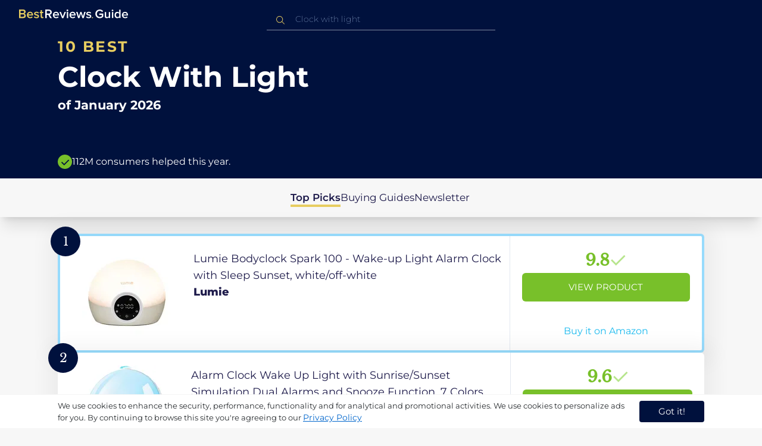

--- FILE ---
content_type: text/html
request_url: https://uk.bestreviews.guide/clock-with-light
body_size: 21840
content:
<!DOCTYPE html><html lang="en"><head><meta charSet="utf-8"/><meta name="viewport" content="width=device-width,initial-scale=1"/><meta name="robots" content="follow, index"/><meta property="og:site_name" content="Best Reviews Guide"/><title>10 Best Clock With Light 2026 in the UK | There&#x27;s One Clear Winner | BestReviews.guide</title><meta name="description" content="BestReviews.Guide analyzes thousands of articles and customer reviews to find the top-rated products at today&#x27;s lowest prices. Best products, best offers."/><meta name="viewport" content="width=device-width,initial-scale=1"/><meta name="robots" content="follow, index"/><meta name="charset" content="utf-8"/><meta property="og:url" content="https://uk.bestreviews.guide/clock-with-light"/><link rel="canonical" href="https://uk.bestreviews.guide/clock-with-light"/><link rel="alternate" hrefLang="en-US" href="https://www.bestreviews.guide/clock-with-light"/><link rel="alternate" hrefLang="en-GB" href="https://uk.bestreviews.guide/clock-with-light"/><link rel="alternate" hrefLang="en-IN" href="https://in.bestreviews.guide/clock-with-light"/><link rel="alternate" hrefLang="en-CA" href="https://ca.bestreviews.guide/clock-with-light"/><link rel="alternate" hrefLang="en-AU" href="https://au.bestreviews.guide/clock-with-light"/><meta property="og:locale" content="uk"/><meta property="og:site_name" content="Best Reviews Guide"/><meta property="og:image:width" content="1024"/><meta property="og:image:height" content="1024"/><meta property="og:image" content="https://images-proxy.bestreviews.guide/OmEerA2oQlPIFZbfTkfsgn7ggmU=/0x150/https://m.media-amazon.com/images/I/41DHlEOOTsL._SL500_.jpg"/><meta property="og:image:alt" content="Best Reviews Guide Image"/><meta property="og:title" content="10 Best Clock With Light 2026 in the UK | There&#x27;s One Clear Winner | BestReviews.guide"/><meta property="og:description" content="BestReviews.Guide analyzes thousands of articles and customer reviews to find the top-rated products at today&#x27;s lowest prices. Best products, best offers."/><meta property="og:type" content="website"/><link rel="stylesheet" href="/build/root-BOn8Mf1R.css"/><link rel="preload" as="style" href="/build/tailwind-CLrVLgyR.css"/><link rel="stylesheet" href="/build/tailwind-CLrVLgyR.css"/><link rel="preconnect" href="https://m.media-amazon.com"/><link rel="preconnect" href="https://res.cloudinary.com"/><script id="consent-init">
          window.__analyticsConsent = { allowed: true };
          window.__cookieConsentVariation = 'got-it';
          window.__gaMeasurementId = 'G-14N6P0KZFE';
          window.__googleAdsKey = 'AW-978239894';
          window.__pageLoadId = '2468124980';
          

          window.dataLayer = window.dataLayer || [];
          function gtag(){window.dataLayer.push(arguments);}
          window.gtag = gtag;

          gtag('consent', 'default', {
            'analytics_storage': 'granted',
            'ad_storage': 'granted',
            'ad_user_data': 'granted',
            'ad_personalization': 'granted',
            'wait_for_update': 500
          });

          window.enableAllAnalytics = function() {
            if (window.__analyticsConsent.allowed) return;
            
            window.__analyticsConsent.allowed = true;
            document.cookie = 'consent=granted; path=/; max-age=31536000; SameSite=Lax';

            gtag('consent', 'update', {
              'analytics_storage': 'granted',
              'ad_storage': 'granted',
              'ad_user_data': 'granted',
              'ad_personalization': 'granted'
            });

            var measurementId = window.__gaMeasurementId;
            var googleAdsKey = window.__googleAdsKey;
            var pageLoadId = window.__pageLoadId;

            if (measurementId && googleAdsKey && pageLoadId) {
              window['ga-disable-' + measurementId] = false;
              
              gtag('config', googleAdsKey, { send_page_view: false });
              gtag('config', measurementId, {
                page_load_id: pageLoadId,
                stack: 'brg-old-ui-remix',
                send_page_view: false
              });
              gtag('event', 'page_view');
              gtag('event', 'nonceReady');
            }

            if (typeof fbq !== 'undefined') {
              fbq('consent', 'grant');
            }

            if (window.__pendingUserData) {
              var data = window.__pendingUserData;
              if (data.userId) {
                document.cookie = 'user_id=' + data.userId + '; path=/; max-age=31536000; SameSite=Lax';
              }
              if (data.sessionId) {
                document.cookie = 'session_id=' + data.sessionId + '; path=/; SameSite=Lax';
              }
              if (data.pageLoadId) {
                document.cookie = 'page_id=' + data.pageLoadId + '; path=/; SameSite=Lax';
              }
              if (data.pendingCookies) {
                Object.keys(data.pendingCookies).forEach(function(key) {
                  var value = data.pendingCookies[key];
                  if (value) {
                    document.cookie = key + '=' + value + '; path=/; SameSite=Lax';
                  }
                });
              }
            }

            window.dispatchEvent(new CustomEvent('consent-granted'));
          };

          window.disableAllAnalytics = function() {
            window.__analyticsConsent.allowed = false;
            document.cookie = 'consent=denied; path=/; max-age=31536000; SameSite=Lax';

            gtag('consent', 'update', {
              'analytics_storage': 'denied',
              'ad_storage': 'denied',
              'ad_user_data': 'denied',
              'ad_personalization': 'denied'
            });

            var measurementId = window.__gaMeasurementId;
            if (measurementId) {
              window['ga-disable-' + measurementId] = true;
            }

            if (typeof fbq !== 'undefined') {
              fbq('consent', 'revoke');
            }

            window.dispatchEvent(new CustomEvent('consent-denied'));
          };

          window.storeConsentGranted = function() {
            document.cookie = 'consent=granted; path=/; max-age=31536000; SameSite=Lax';
          };
        </script><script id="gtag-config" nonce="">
            window.gtag('js', new Date());
            window.gtag('config', 'AW-978239894', { send_page_view: false });
            window.gtag('config', 'G-14N6P0KZFE', {
              page_load_id: '2468124980',
              stack: 'brg-old-ui-remix',
              send_page_view: false
            });
            window.gtag('event', 'page_view');
            window.gtag('event', 'nonceReady');
          </script><script id="gtag-js" async="" src="https://www.googletagmanager.com/gtag/js?id=G-14N6P0KZFE"></script><script id="fcb-pixel" async="">
          setTimeout(function() {
            !(function (f, b, e, v, n, t, s) {
              if (f.fbq) return;
              n = f.fbq = function () {
                n.callMethod ? n.callMethod.apply(n, arguments) : n.queue.push(arguments);
              };
              if (!f._fbq) f._fbq = n;
              n.push = n;
              n.loaded = !0;
              n.version = "2.0";
              n.queue = [];
              t = b.createElement(e);
              t.async = !0;
              t.src = v;
              s = b.getElementsByTagName(e)[0];
              s.parentNode.insertBefore(t, s);
            })(
              window,
              document,
              "script",
              "https://connect.facebook.net/en_US/fbevents.js"
            );
            
            fbq("init", "545343492657079");
            fbq("track", "PageView");
          }, 1000);
        </script></head><body class="overflow-x-hidden bg-[#f7f7f7]"><main class="flex h-screen flex-col"><div class="fixed bottom-0 z-40 flex h-fit w-full justify-center border-t border-t-neutral-100 bg-white shadow-sm mobile:relative"><div class="content-container flex flex-row items-center self-center py-2 text-[15px] leading-7 text-indigo-950 mobile:text-[11px] mobile:leading-5 [&amp;&gt;span&gt;a]:text-sm [&amp;&gt;span&gt;a]:underline mobile:[&amp;&gt;span&gt;a]:text-[13px]"><span id="cookie-consent-description" class="text-[13px] font-normal leading-[20px] text-[#282C2F] [&amp;&gt;a]:text-[#0066CC] [&amp;&gt;a]:underline [&amp;&gt;a]:underline-offset-2 [&amp;&gt;a]:transition-colors hover:[&amp;&gt;a]:text-[#004499]">We use cookies to enhance the security, performance, functionality and for analytical and promotional activities. We use cookies to personalize ads for you. By continuing to browse this site you're agreeing to our <a href="/privacy-policy">Privacy Policy</a></span><div class="ml-5 flex shrink-0 gap-2 tablet:flex-col mobile:ml-0 mobile:mt-2"><button class="rounded-[4px] bg-indigo-1000 px-8 py-1 text-[15px] text-white mobile:px-4 mobile:py-2 mobile:text-[11px]" aria-label="accept cookies">Got it!</button></div></div></div><div class="relative flex h-16 flex-col bg-indigo-1000 text-white" data-testid="app-bar"><div class="flex h-16 w-full items-center px-6 py-2"><a data-testid="icon-home-link" class="z-40 cursor-pointer" aria-label="go home page" href="/"><svg width="183" height="15" viewBox="0 0 183 15" fill="none" xmlns="http://www.w3.org/2000/svg" class="absolute left-8 top-4 shrink-0 cursor-pointer tablet:left-4 [&amp;&gt;.highlight]:hover:fill-[#ADDEFF]"><path class="highlight" d="M7.21897 14.3799H0V0H7.0255C9.66022 0 11.0945 1.63823 11.0945 3.66515C11.0945 5.45327 9.93949 6.68301 8.61079 6.96336C10.1528 7.201 11.3746 8.7309 11.3746 10.4775C11.3734 12.7199 9.9168 14.3799 7.21897 14.3799ZM6.53255 5.9266C7.06925 5.96863 7.59865 5.78764 7.9816 5.4312C8.36455 5.07476 8.56277 4.57851 8.52416 4.07287C8.55492 3.56919 8.35418 3.07737 7.97307 2.72265C7.59196 2.36792 7.06725 2.18451 6.53255 2.21913H2.50684V5.9266H6.53255ZM6.63939 12.1572C7.98913 12.1572 8.80219 11.4028 8.80219 10.1521C8.83053 9.6071 8.61062 9.07662 8.19765 8.69375C7.78468 8.31088 7.21785 8.11196 6.63939 8.1469H2.50684V12.1569H6.63898L6.63939 12.1572ZM18.6336 14.6365C15.5068 14.6365 13.2153 12.4597 13.2153 9.16152C13.2153 6.14366 15.4016 3.70709 18.4628 3.70709C21.5686 3.70709 23.5392 6.07804 23.5392 9.35528V9.91676H15.5711C15.7423 11.47 16.8994 12.7836 18.8481 12.7836C19.9581 12.7789 21.0208 12.36 21.8029 11.6187L22.8313 13.1066C21.7031 14.1208 20.1932 14.6718 18.6336 14.6385V14.6365ZM21.3752 8.29833C21.3108 7.06976 20.4755 5.56083 18.4414 5.56083C16.5352 5.56083 15.6363 7.04801 15.5501 8.29833H21.3752ZM29.3218 14.6365C27.6679 14.6847 26.0652 14.0926 24.8877 12.9983L25.9161 11.3818C26.8406 12.2659 28.0901 12.7825 29.4072 12.8251C30.7557 12.8251 31.4623 12.2644 31.4623 11.4455C31.4623 9.39761 25.2086 10.863 25.2086 6.85386C25.2086 5.14923 26.6661 3.70864 29.2785 3.70864C30.7621 3.67979 32.199 4.19739 33.2832 5.15117L32.341 6.74863C31.5562 5.93999 30.442 5.4851 29.2785 5.49831C28.1012 5.49831 27.3723 6.05785 27.3723 6.79173C27.3723 8.62373 33.626 7.2441 33.626 11.3841C33.6243 13.2379 32.1054 14.6385 29.3214 14.6385L29.3218 14.6365ZM39.0014 14.6365C37.2462 14.6365 36.3465 13.6883 36.3465 11.9417V5.9266H34.6325V3.96531H36.3469V1.12024H38.5951V3.96725H40.6944V5.9266H38.5951V11.3818C38.5951 12.0924 38.9383 12.6314 39.5802 12.6314C39.9512 12.6345 40.3073 12.4942 40.5653 12.2431L41.1015 13.9667C40.5219 14.4398 39.768 14.6797 39.0022 14.6346L39.0014 14.6365Z" fill="#E7CD60"></path><path d="M55.12 14.3787H52.2041L49.05 9.05195H46.543V14.3787H44.0359V0.108081H50.3169C53.1475 0.108081 55.0124 1.92675 55.0124 4.58001C55.0124 7.10324 53.3396 8.49529 51.6036 8.77245L55.1192 14.3771L55.12 14.3787ZM49.9938 6.84781C50.6437 6.88778 51.2807 6.66132 51.7466 6.22466C52.2126 5.788 52.4638 5.18212 52.4378 4.5575C52.4378 3.18797 51.4087 2.31066 49.9938 2.31066H46.5426V6.84704L49.9938 6.84781ZM62.2587 14.6349C59.1285 14.6349 56.8345 12.4746 56.8345 9.20024C56.8345 6.20614 59.0217 3.78811 62.0868 3.78811C65.1956 3.78811 67.1685 6.14131 67.1685 9.39278V9.95022H59.1919C59.3064 11.5931 60.7584 12.8524 62.4726 12.7953C63.5773 12.7922 64.6378 12.3779 65.4309 11.6396L66.46 13.1147C65.3179 14.1254 63.8116 14.6709 62.2587 14.636V14.6349ZM65.0019 8.34622C64.9376 7.12692 64.1022 5.6289 62.0662 5.6289C60.1572 5.6289 59.2566 7.10402 59.1717 8.34622H65.0019ZM74.5449 14.3794H72.1228L67.8984 4.04626H70.3217L73.3444 11.7918L76.3682 4.04626H78.7689L74.5449 14.3794ZM81.3185 2.78231C80.7275 2.80433 80.1819 2.47953 79.9397 1.96158C79.6976 1.44364 79.8074 0.836402 80.2173 0.427157C80.6272 0.0179109 81.2549 -0.111285 81.8035 0.100693C82.3521 0.312671 82.7116 0.823317 82.7119 1.39104C82.7198 1.75307 82.5773 2.10323 82.3159 2.36425C82.0545 2.62527 81.6956 2.77569 81.3185 2.78231ZM82.4333 14.3775H80.1818V4.04548H82.4333V14.3775ZM90.1515 14.6349C87.02 14.6349 84.7261 12.4746 84.7261 9.20024C84.7261 6.20614 86.9133 3.78811 89.9784 3.78811C93.0871 3.78811 95.06 6.14131 95.06 9.39278V9.95022H87.0843C87.1996 11.5931 88.6516 12.852 90.3658 12.7953C91.4705 12.7922 92.531 12.3779 93.3241 11.6396L94.3532 13.1147C93.2095 14.1252 91.7017 14.6697 90.1478 14.6333L90.1515 14.6349ZM92.8947 8.34622C92.8304 7.12692 91.9941 5.6289 89.9578 5.6289C88.0487 5.6289 87.1482 7.10402 87.0633 8.34622H92.8943H92.8947ZM108.696 14.3794H106.337L103.915 6.80977L101.514 14.3822H99.1547L95.9395 4.04897H98.2768L100.464 11.5589L102.931 4.04897H104.923L107.369 11.5589L109.556 4.04897H111.914L108.698 14.3822L108.696 14.3794ZM117.036 14.6368C115.389 14.6885 113.79 14.1022 112.598 13.0099L113.627 11.4059C114.563 12.2888 115.811 12.8009 117.122 12.8399C118.473 12.8399 119.18 12.2832 119.18 11.4704C119.18 9.43703 112.919 10.892 112.919 6.91303C112.919 5.22247 114.378 3.78966 116.993 3.78966C118.471 3.75812 119.906 4.27094 121.002 5.22286L120.059 6.80705C119.263 5.99976 118.151 5.5493 116.993 5.56485C115.814 5.56485 115.085 6.12151 115.085 6.84898C115.085 8.66764 121.346 7.29811 121.346 11.4063C121.346 13.2459 119.823 14.636 117.035 14.636L117.036 14.6368Z" fill="white"></path><path class="highlight" d="M123.304 14.64C122.764 14.6274 122.331 14.1928 122.325 13.6575C122.325 13.122 122.763 12.688 123.304 12.688C123.844 12.688 124.282 13.122 124.282 13.6575C124.277 14.1928 123.844 14.6274 123.304 14.64Z" fill="#E7CD60"></path><path d="M135.618 14.6399C131.504 14.6399 128.198 11.7372 128.198 7.30972C128.198 2.86129 131.504 0.00141843 135.618 0.00141843C137.919 -0.0453017 140.077 1.06487 141.3 2.92497L139.285 4.08989C138.459 2.92749 137.09 2.22343 135.618 2.20428C132.819 2.20428 130.741 4.32248 130.741 7.30972C130.741 10.255 132.817 12.4163 135.618 12.4163C136.862 12.4091 138.058 11.9553 138.967 11.145V8.96196H134.727V6.78007H141.427V12.0552C139.994 13.703 137.862 14.6514 135.618 14.6399ZM153.086 14.3645H150.86V13.0085C149.959 14.0167 148.645 14.6039 147.257 14.6188C145.051 14.6188 143.948 13.4539 143.948 11.3772V4.13144H146.174V10.5509C146.174 12.1402 146.98 12.6478 148.253 12.6478C149.292 12.6133 150.255 12.1199 150.86 11.3128V4.13221H153.085V14.3641L153.086 14.3645ZM157.093 2.88187C156.504 2.90805 155.957 2.58935 155.712 2.07697C155.467 1.56459 155.573 0.961618 155.981 0.554122C156.388 0.146626 157.015 0.0165933 157.563 0.225715C158.111 0.434837 158.47 0.941036 158.471 1.50416C158.48 1.86132 158.34 2.20735 158.082 2.46585C157.823 2.72434 157.467 2.87403 157.093 2.88187H157.093ZM158.195 14.3645H155.97V4.13144H158.195V14.3645ZM170.512 14.3645H168.287V12.9666C167.536 13.992 166.311 14.6075 165 14.6188C162.393 14.6188 160.464 12.6276 160.464 9.23882C160.464 5.93356 162.371 3.8802 165.001 3.8802C166.321 3.87726 167.554 4.50534 168.286 5.55302V0.233625H170.512V14.3641L170.512 14.3645ZM165.658 12.6485C166.715 12.621 167.694 12.1083 168.287 11.2716V7.22507C167.695 6.3881 166.716 5.87529 165.658 5.84813C163.877 5.84813 162.753 7.26661 162.753 9.23804C162.753 11.2289 163.876 12.6485 165.657 12.6485H165.658ZM178.145 14.6188C175.051 14.6188 172.782 12.4785 172.782 9.23804C172.782 6.27178 174.944 3.87943 177.975 3.87943C181.05 3.87943 183 6.20926 183 9.43219V9.98281H175.113C175.219 11.6034 176.655 12.8509 178.356 12.8C179.451 12.7966 180.501 12.3861 181.283 11.6556L182.301 13.1168C181.174 14.1165 179.683 14.6567 178.145 14.6219L178.145 14.6188ZM180.858 8.38998C180.795 7.18235 179.968 5.70019 177.953 5.70019C176.067 5.70019 175.177 7.16138 175.093 8.38998H180.858Z" fill="white"></path></svg></a><div class="mx-auto w-full max-w-96 text-white tablet:max-w-full"><form method="get" action="/" id="search-form"><div class="relative tablet:hidden"><div class="fixed top-0 z-0 hidden w-full bg-white tablet:block tablet:h-screen"></div><button class="ml-1 hidden shrink-0 tablet:block" aria-label="Close search"><svg xmlns="http://www.w3.org/2000/svg" width="24" height="24" viewBox="0 0 24 24" class="h-6 w-6 rotate-180 scale-y-[85%]"><path fill="black" fill-rule="evenodd" d="M12 4l-1.41 1.41L16.17 11H4v2h12.17l-5.58 5.59L12 20l8-8z"></path></svg></button><input data-testid="search-input" class="w-full border-b-[1px] border-b-white/50 bg-inherit py-1.5 pl-12 pr-8 text-sm/6 font-extralight caret-white placeholder:font-extralight placeholder:text-blue-200/70 focus:outline-none tablet:mx-2 tablet:my-auto tablet:border tablet:border-zinc-200 tablet:py-1 tablet:pl-3 tablet:pr-8 tablet:z-10 tablet:text-base tablet:font-extralight tablet:text-black tablet:caret-black tablet:placeholder:text-base tablet:placeholder:text-neutral-400" placeholder="Clock with light" id="search-input" role="combobox" type="text" aria-expanded="false" aria-autocomplete="list" data-headlessui-state="" value=""/><div class="group absolute inset-y-0 left-0 flex items-center px-2.5 tablet:hidden"><svg width="23" height="23" viewBox="0 0 23 23" fill="none" xmlns="http://www.w3.org/2000/svg"><path fill-rule="evenodd" clip-rule="evenodd" d="M15.6148 7.64964C17.6555 9.69032 17.8028 12.9074 16.0569 15.1179L19.8625 18.9238C20.0458 19.1071 20.0458 19.4043 19.8625 19.5876C19.6792 19.7709 19.3821 19.7709 19.1988 19.5876L15.4158 15.8045C13.2052 17.8124 9.78398 17.7491 7.64964 15.6148C5.45012 13.4153 5.45012 9.84915 7.64964 7.64964C9.84915 5.45012 13.4153 5.45012 15.6148 7.64964ZM8.3134 8.3134C6.48047 10.1463 6.48047 13.1181 8.3134 14.951C10.1463 16.784 13.1181 16.784 14.951 14.951C16.784 13.1181 16.784 10.1463 14.951 8.3134C13.1181 6.48047 10.1463 6.48047 8.3134 8.3134Z" fill="#E7CD60"></path></svg></div><div class="group absolute inset-y-0 right-2 z-10 hidden items-center px-2.5 mobile:flex"><svg width="21" height="21" viewBox="0 0 21 21" fill="none" xmlns="http://www.w3.org/2000/svg" class="h-[18px] w-[18px]"><path fill-rule="evenodd" clip-rule="evenodd" d="M14.4222 2.47445C17.4832 5.53548 17.7042 10.361 15.0853 13.6769L20.7938 19.3857C21.0687 19.6607 21.0687 20.1064 20.7938 20.3814C20.5189 20.6563 20.0731 20.6563 19.7982 20.3814L14.1236 14.7067C10.8077 17.7186 5.67597 17.6237 2.47445 14.4222C-0.824818 11.1229 -0.824818 5.77373 2.47445 2.47445C5.77373 -0.824818 11.1229 -0.824818 14.4222 2.47445ZM3.4701 3.4701C0.720704 6.21949 0.720704 10.6771 3.4701 13.4265C6.21949 16.1759 10.6771 16.1759 13.4265 13.4265C16.1759 10.6771 16.1759 6.21949 13.4265 3.4701C10.6771 0.720704 6.21949 0.720704 3.4701 3.4701Z" fill="#3f3f3f"></path></svg></div><div class="z-10 mt-14 hidden w-full tablet:absolute tablet:block tablet:border-b-[1px] tablet:border-b-neutral-200"></div></div><button class="hidden tablet:ml-auto tablet:flex" aria-label="Open search" data-testid="search-icon-mobile"><svg width="21" height="21" viewBox="0 0 21 21" fill="none" xmlns="http://www.w3.org/2000/svg"><path fill-rule="evenodd" clip-rule="evenodd" d="M14.4222 2.47445C17.4832 5.53548 17.7042 10.361 15.0853 13.6769L20.7938 19.3857C21.0687 19.6607 21.0687 20.1064 20.7938 20.3814C20.5189 20.6563 20.0731 20.6563 19.7982 20.3814L14.1236 14.7067C10.8077 17.7186 5.67597 17.6237 2.47445 14.4222C-0.824818 11.1229 -0.824818 5.77373 2.47445 2.47445C5.77373 -0.824818 11.1229 -0.824818 14.4222 2.47445ZM3.4701 3.4701C0.720704 6.21949 0.720704 10.6771 3.4701 13.4265C6.21949 16.1759 10.6771 16.1759 13.4265 13.4265C16.1759 10.6771 16.1759 6.21949 13.4265 3.4701C10.6771 0.720704 6.21949 0.720704 3.4701 3.4701Z" fill="white"></path></svg></button></form></div></div></div><div class="w-full"><div class="-mt-1 bg-indigo-1000 text-white" data-testid="products-page-header"><div class="flex h-60 flex-col xl-desktop:mx-52 mobile:h-52"><div class="content-container flex h-full flex-col self-center pb-4"><h1 class="flex flex-col" data-testid="products-page-title"><span class="text-[25px] font-bold uppercase tracking-widest text-yellow-250 mobile:text-[20px]">10 best</span><span class="text-5xl font-bold capitalize desktop:mt-2 mobile:text-2xl">Clock With Light</span><span class="mt-2 text-[21px] font-bold mobile:text-lg">of <!-- -->January 2026</span></h1><div class="mt-auto flex items-center gap-2" data-testid="products-page-subtitle"><svg class="h-6 w-6 mobile:h-5 mobile:w-5" width="28" height="28" viewBox="0 0 28 28" fill="none" xmlns="http://www.w3.org/2000/svg"><path fill-rule="evenodd" clip-rule="evenodd" d="M14 0C21.732 0 28 6.26801 28 14C28 21.732 21.732 28 14 28C6.26801 28 0 21.732 0 14C0 6.26801 6.26801 0 14 0ZM21.0711 9.75736L12.5851 18.2419L8.34315 14L6.92893 15.4142L12.5858 21.0711L14 19.6569L22.4853 11.1716L21.0711 9.75736Z" fill="#78C02A"></path></svg><p class="text-[16px] font-normal mobile:text-sm">112M consumers helped this year.</p></div></div></div></div><nav class="absolute z-10 hidden h-full w-60 xl-desktop:block desktop-only:relative desktop-only:flex desktop-only:h-min desktop-only:w-full desktop-only:justify-center desktop-only:py-5 desktop-only:shadow-xl"><ul class="flex flex-col gap-5 desktop-only:content-container xl-desktop:ml-7 xl-desktop:mt-12 xl-desktop:h-full desktop-only:flex desktop-only:flex-row desktop-only:justify-center"><li><a href="#products" class="-ml-1 font-semibold xl-desktop:border-l-[6px] xl-desktop:border-l-yellow-250 desktop-only:border-b-4 desktop-only:border-b-yellow-250 desktop-only:pb-0.5 text-[17px] text-indigo-950 xl-desktop:pl-4">Top Picks</a></li><li><a href="#buyingGuide" class="text-[17px] text-indigo-950 xl-desktop:pl-4">Buying Guides</a></li><li><a href="#newsletter" class="text-[17px] text-indigo-950 xl-desktop:pl-4">Newsletter</a></li></ul></nav><div class="relative flex flex-col gap-7 py-7 mobile:gap-5"><div class="flex w-full justify-center self-center xl-desktop:mx-52"><div class="content-container flex flex-col gap-7 self-center xl-desktop:mx-52 mobile:gap-5" id="products" data-testid="category-products-list"><script type="application/ld+json">{"@context":"https://schema.org/","@type":"Product","name":"Lumie Bodyclock Spark 100 - Wake-up Light Alarm Clock with Sleep Sunset, white/off-white","image":["https://images-proxy.bestreviews.guide/Pwla15PUL3zYRnTw66oFYvX66XE=/0x150/https://m.media-amazon.com/images/I/31w6X-F0ExL._SL500_.jpg"],"description":"Lumie Bodyclock Spark 100 - Wake-up Light Alarm Clock with Sleep Sunset, white/off-white","brand":{"@type":"Brand","name":"Lumie"},"offers":{"@type":"Offer","url":"https://UK.bestreviews.guide/redirect?url=aHR0cHM6Ly93d3cuYW1hem9uLmNvLnVrL2RwL0IwN0NONVAxUko_dGFnPWJlc2RlYXRvZDAwLTIxJmxpbmtDb2RlPW9zaSZ0aD0xJnBzYz0x&clickId=220246065&source=amazon&productId=B07CN5P1RJ&slug=clock-with-light&product_data=eyJwcmljZSI6OTksImJyb3dzZU5vZGVJZCI6IjI0ODU2ODAzMSIsInBvc2l0aW9uIjoxLCJzYWxlc1JhbmsiOjJ9","priceCurrency":"GBP","price":99,"priceValidUntil":"2026-02-01","itemCondition":"https://schema.org/NewCondition","availability":"https://schema.org/InStock","seller":{"@type":"Organization","name":"Lumie"}}}</script><a class="relative min-h-50 w-full rounded-md bg-white shadow-[0px_3px_35px_15px_rgba(0,0,0,0.05)] transition-shadow duration-500 ease-in-out hover:shadow-[0px_3px_19px_6px_rgba(209,209,209,1)] mobile:px-6 mobile:hover:shadow-[0px_3px_35px_15px_rgba(0,0,0,0.05)] mobile:min-h-84 mobile:pb-2 desktop:border-4 desktop:border-sky-300/80" href="/redirect?url=aHR0cHM6Ly93d3cuYW1hem9uLmNvLnVrL2RwL0IwN0NONVAxUko_dGFnPWJlc2RlYXRvZDAwLTIxJmxpbmtDb2RlPW9zaSZ0aD0xJnBzYz0x&amp;clickId=220246065&amp;source=amazon&amp;productId=B07CN5P1RJ&amp;slug=clock-with-light&amp;product_data=eyJwcmljZSI6OTksImJyb3dzZU5vZGVJZCI6IjI0ODU2ODAzMSIsInBvc2l0aW9uIjoxLCJzYWxlc1JhbmsiOjJ9" aria-label="View Product" target="_blank" rel="noreferrer" data-testid="category-product-card-1"><div class="placement-badge absolute -left-4 -top-4 z-10 mobile:left-5 mobile:top-5" data-testid="placement-badge-1"><div class="absolute left-10 top-[9px] flex h-[30px] min-w-max items-center rounded-r-2xl pl-4 pr-3 mobile:left-7 mobile:top-[7px] mobile:h-[25px] mobile:!pr-2 bg-yellow-250 hidden"><p class="text-xs text-black">null% off</p></div><div class="relative flex h-[50px] w-[50px] items-center justify-center rounded-full bg-indigo-1000 mobile:h-[40px] mobile:w-[40px]"><p class="font-serif text-[21px] font-normal text-white">1</p></div></div><div class="flex h-full w-full flex-row mobile:flex-col mobile:justify-between"><div class="flex w-56 shrink-0 items-center justify-center mobile:hidden"><img src="https://images-proxy.bestreviews.guide/Pwla15PUL3zYRnTw66oFYvX66XE=/0x150/https://m.media-amazon.com/images/I/31w6X-F0ExL._SL500_.jpg" alt="Lumie Bodyclock Spark 100 - Wake-up Light Alarm Clock with Sleep Sunset, white/off-white" class="h-48 w-48 object-scale-down" loading="eager"/></div><div class="relative flex flex-col gap-2 py-6 pr-2 mobile:mb-3 mobile:flex-col-reverse mobile:py-0" data-testid="category-card-content-1"><div class="product-name group line-clamp-3 text-lg leading-7 text-indigo-950 transition-colors duration-700 ease-in-out hover:text-sky-600 tablet:line-clamp-2 mobile:hover:text-black">Lumie Bodyclock Spark 100 - Wake-up Light Alarm Clock with Sleep Sunset, white/off-white<div class="invisible absolute bottom-full z-50 w-max max-w-[500px] rounded-md border border-neutral-600 bg-[#edf6fd] p-2 text-sm text-black opacity-0 transition-opacity delay-300 duration-700 ease-in-out group-hover:visible group-hover:opacity-100 mobile:hidden"><div class="absolute left-1/2 top-full -z-50 h-5 w-5 border-b border-r border-b-neutral-600 border-r-neutral-600 bg-[#edf6fd] -translate-x-1/2 -translate-y-[9px] rotate-45"></div><p class="m-1 text-[16px] leading-[22px] text-[#07133d]">Lumie Bodyclock Spark 100 - Wake-up Light Alarm Clock with Sleep Sunset, white/off-white</p></div></div><div class="flex flex-row items-center gap-3 mobile:justify-between"><p class="product-brand line-clamp-1 text-lg font-extrabold text-indigo-950 transition-colors duration-700 ease-in-out hover:text-sky-600 mobile:hover:text-black">Lumie</p></div><div class="w-fit cursor-pointer mobile:mt-3 mobile:flex mobile:w-full mobile:flex-row mobile:items-end mobile:justify-between"><div class="hidden w-40 shrink-0 items-center justify-center mobile:ml-auto mobile:flex"><img src="https://images-proxy.bestreviews.guide/Pwla15PUL3zYRnTw66oFYvX66XE=/0x150/https://m.media-amazon.com/images/I/31w6X-F0ExL._SL500_.jpg" alt="Lumie Bodyclock Spark 100 - Wake-up Light Alarm Clock with Sleep Sunset, white/off-white" class="product-image h-48 w-48 object-scale-down mobile:h-32 mobile:w-32" loading="eager"/></div></div></div><div class="ml-auto flex min-w-[30%] flex-col items-center border-l border-l-slate-200 px-5 align-middle xs-mobile:gap-1 tablet:min-w-[25%] tablet:px-2 mobile:ml-0 mobile:flex-row mobile:justify-between mobile:border-none mobile:px-0 gap-3 py-5 mobile:py-3"><div class="flex gap-1 mobile:mt-2 mobile:self-start" data-testid="product-score-1"><p class="font-serif text-2.5xl font-bold text-primary">9.8</p><p class="mt-2.5 hidden text-[15px] font-semibold text-black mobile:block">Score</p><svg width="28" height="29" viewBox="0 0 28 29" fill="none" xmlns="http://www.w3.org/2000/svg" class="mt-1.5 shrink-0 mobile:hidden"><path fill-rule="evenodd" clip-rule="evenodd" d="M26.4623 7.87875L12.7599 21.5801L12.7934 21.6145L10.7986 23.6093L2.1543 14.965L4.14914 12.9701L10.7651 19.5853L24.4675 5.88391L26.4623 7.87875Z" fill="#B7E58D"></path></svg></div><div class="flex h-full w-full flex-col items-center mobile:pl-6 xs-mobile:pl-0 mobile:gap-3"><div class="flex h-12 w-full items-center justify-center rounded-md bg-primary text-[15px] uppercase text-white transition-colors duration-700 ease-in-out hover:bg-[#92e879] tablet:h-10 tablet:w-fit tablet:px-2 tablet:text-[13px] mobile:w-full mobile:bg-yellow-250 mobile:px-0 mobile:text-[15px] mobile:text-black mobile:hover:bg-yellow-250 xs-mobile:text-[14px]" data-testid="product-cta-1">View Product</div><div class="text-sky-450 mobile:text-xs mobile:underline mobile:decoration-black mt-auto" data-testid="product-cta-link-1">Buy it on Amazon</div></div></div></div></a><script type="application/ld+json">{"@context":"https://schema.org/","@type":"Product","name":"Alarm Clock Wake Up Light with Sunrise/Sunset Simulation Dual Alarms and Snooze Function, 7 Colors Atmosphere Lamp, 7 Natural Sounds and FM Radio, Built-in Phone Charging Port [Energy Class G]","image":["https://images-proxy.bestreviews.guide/c9n-9_txP0unX-xfOzACcRWv_n8=/0x150/https://m.media-amazon.com/images/I/41yZ10On50L._SL500_.jpg"],"description":"Alarm Clock Wake Up Light with Sunrise/Sunset Simulation Dual Alarms and Snooze Function, 7 Colors Atmosphere Lamp, 7 Natural Sounds and FM Radio, Built-in Phone Charging Port [Energy Class G]","brand":{"@type":"Brand","name":"FlTFORT"},"offers":{"@type":"Offer","url":"https://UK.bestreviews.guide/redirect?url=aHR0cHM6Ly93d3cuYW1hem9uLmNvLnVrL2RwL0IwOUZQTDExWlE_dGFnPWJlc2RlYXRvZDAwLTIxJmxpbmtDb2RlPW9zaSZ0aD0xJnBzYz0x&clickId=27365151&source=amazon&productId=B09FPL11ZQ&slug=clock-with-light&product_data=eyJwcmljZSI6MzIuOTksImJyb3dzZU5vZGVJZCI6IjI0ODU2ODAzMSIsInBvc2l0aW9uIjoyLCJzYWxlc1JhbmsiOjF9","priceCurrency":"GBP","price":32.99,"priceValidUntil":"2026-02-01","itemCondition":"https://schema.org/NewCondition","availability":"https://schema.org/InStock","seller":{"@type":"Organization","name":"FlTFORT"}}}</script><a class="relative min-h-50 w-full rounded-md bg-white shadow-[0px_3px_35px_15px_rgba(0,0,0,0.05)] transition-shadow duration-500 ease-in-out hover:shadow-[0px_3px_19px_6px_rgba(209,209,209,1)] mobile:px-6 mobile:hover:shadow-[0px_3px_35px_15px_rgba(0,0,0,0.05)] mobile:min-h-84 mobile:pb-2" href="/redirect?url=aHR0cHM6Ly93d3cuYW1hem9uLmNvLnVrL2RwL0IwOUZQTDExWlE_dGFnPWJlc2RlYXRvZDAwLTIxJmxpbmtDb2RlPW9zaSZ0aD0xJnBzYz0x&amp;clickId=27365151&amp;source=amazon&amp;productId=B09FPL11ZQ&amp;slug=clock-with-light&amp;product_data=eyJwcmljZSI6MzIuOTksImJyb3dzZU5vZGVJZCI6IjI0ODU2ODAzMSIsInBvc2l0aW9uIjoyLCJzYWxlc1JhbmsiOjF9" aria-label="View Product" target="_blank" rel="noreferrer" data-testid="category-product-card-2"><div class="placement-badge absolute -left-4 -top-4 z-10 mobile:left-5 mobile:top-5" data-testid="placement-badge-2"><div class="absolute left-10 top-[9px] flex h-[30px] min-w-max items-center rounded-r-2xl pl-4 pr-3 mobile:left-7 mobile:top-[7px] mobile:h-[25px] mobile:!pr-2 bg-yellow-250 hidden"><p class="text-xs text-black">null% off</p></div><div class="relative flex h-[50px] w-[50px] items-center justify-center rounded-full bg-indigo-1000 mobile:h-[40px] mobile:w-[40px]"><p class="font-serif text-[21px] font-normal text-white">2</p></div></div><div class="flex h-full w-full flex-row mobile:flex-col mobile:justify-between"><div class="flex w-56 shrink-0 items-center justify-center mobile:hidden"><img src="https://images-proxy.bestreviews.guide/c9n-9_txP0unX-xfOzACcRWv_n8=/0x150/https://m.media-amazon.com/images/I/41yZ10On50L._SL500_.jpg" alt="Alarm Clock Wake Up Light with Sunrise/Sunset Simulation Dual Alarms and Snooze Function, 7 Colors Atmosphere Lamp, 7 Natural Sounds and FM Radio, Built-in Phone Charging Port [Energy Class G]" class="h-48 w-48 object-scale-down" loading="eager"/></div><div class="relative flex flex-col gap-2 py-6 pr-2 mobile:mb-3 mobile:flex-col-reverse mobile:py-0" data-testid="category-card-content-2"><div class="product-name group line-clamp-3 text-lg leading-7 text-indigo-950 transition-colors duration-700 ease-in-out hover:text-sky-600 tablet:line-clamp-2 mobile:hover:text-black">Alarm Clock Wake Up Light with Sunrise/Sunset Simulation Dual Alarms and Snooze Function, 7 Colors Atmosphere Lamp, 7 Natural Sounds and FM Radio, Built-in Phone Charging Port [Energy Class G]<div class="invisible absolute bottom-full z-50 w-max max-w-[500px] rounded-md border border-neutral-600 bg-[#edf6fd] p-2 text-sm text-black opacity-0 transition-opacity delay-300 duration-700 ease-in-out group-hover:visible group-hover:opacity-100 mobile:hidden"><div class="absolute left-1/2 top-full -z-50 h-5 w-5 border-b border-r border-b-neutral-600 border-r-neutral-600 bg-[#edf6fd] -translate-x-1/2 -translate-y-[9px] rotate-45"></div><p class="m-1 text-[16px] leading-[22px] text-[#07133d]">Alarm Clock Wake Up Light with Sunrise/Sunset Simulation Dual Alarms and Snooze Function, 7 Colors Atmosphere Lamp, 7 Natural Sounds and FM Radio, Built-in Phone Charging Port [Energy Class G]</p></div></div><div class="flex flex-row items-center gap-3 mobile:justify-between"><p class="product-brand line-clamp-1 text-lg font-extrabold text-indigo-950 transition-colors duration-700 ease-in-out hover:text-sky-600 mobile:hover:text-black">FlTFORT</p></div><div class="w-fit cursor-pointer mobile:mt-3 mobile:flex mobile:w-full mobile:flex-row mobile:items-end mobile:justify-between"><div class="hidden w-40 shrink-0 items-center justify-center mobile:ml-auto mobile:flex"><img src="https://images-proxy.bestreviews.guide/c9n-9_txP0unX-xfOzACcRWv_n8=/0x150/https://m.media-amazon.com/images/I/41yZ10On50L._SL500_.jpg" alt="Alarm Clock Wake Up Light with Sunrise/Sunset Simulation Dual Alarms and Snooze Function, 7 Colors Atmosphere Lamp, 7 Natural Sounds and FM Radio, Built-in Phone Charging Port [Energy Class G]" class="product-image h-48 w-48 object-scale-down mobile:h-32 mobile:w-32" loading="eager"/></div></div></div><div class="ml-auto flex min-w-[30%] flex-col items-center border-l border-l-slate-200 px-5 align-middle xs-mobile:gap-1 tablet:min-w-[25%] tablet:px-2 mobile:ml-0 mobile:flex-row mobile:justify-between mobile:border-none mobile:px-0 gap-3 py-5 mobile:py-3"><div class="flex gap-1 mobile:mt-2 mobile:self-start" data-testid="product-score-2"><p class="font-serif text-2.5xl font-bold text-primary">9.6</p><p class="mt-2.5 hidden text-[15px] font-semibold text-black mobile:block">Score</p><svg width="28" height="29" viewBox="0 0 28 29" fill="none" xmlns="http://www.w3.org/2000/svg" class="mt-1.5 shrink-0 mobile:hidden"><path fill-rule="evenodd" clip-rule="evenodd" d="M26.4623 7.87875L12.7599 21.5801L12.7934 21.6145L10.7986 23.6093L2.1543 14.965L4.14914 12.9701L10.7651 19.5853L24.4675 5.88391L26.4623 7.87875Z" fill="#B7E58D"></path></svg></div><div class="flex h-full w-full flex-col items-center mobile:pl-6 xs-mobile:pl-0 mobile:gap-3"><div class="flex h-12 w-full items-center justify-center rounded-md bg-primary text-[15px] uppercase text-white transition-colors duration-700 ease-in-out hover:bg-[#92e879] tablet:h-10 tablet:w-fit tablet:px-2 tablet:text-[13px] mobile:w-full mobile:bg-yellow-250 mobile:px-0 mobile:text-[15px] mobile:text-black mobile:hover:bg-yellow-250 xs-mobile:text-[14px]" data-testid="product-cta-2">View Product</div><div class="text-sky-450 mobile:text-xs mobile:underline mobile:decoration-black mt-auto" data-testid="product-cta-link-2">Buy it on Amazon</div></div></div></div></a><script type="application/ld+json">{"@context":"https://schema.org/","@type":"Product","name":"Lumie Sunrise Alarm - Sunrise Wake-up Alarm, Sunset Sleep Feature, Sounds and Mood Lighting, White","image":["https://images-proxy.bestreviews.guide/BNml1l-Nur1v3K_qixM9zhlRoks=/0x150/https://m.media-amazon.com/images/I/31nuQhzv8BL._SL500_.jpg"],"description":"Lumie Sunrise Alarm - Sunrise Wake-up Alarm, Sunset Sleep Feature, Sounds and Mood Lighting, White","brand":{"@type":"Brand","name":"Lumie"},"offers":{"@type":"Offer","url":"https://UK.bestreviews.guide/redirect?url=aHR0cHM6Ly93d3cuYW1hem9uLmNvLnVrL2RwL0IwN0dCMk1NSzU_dGFnPWJlc2RlYXRvZDAwLTIxJmxpbmtDb2RlPW9zaSZ0aD0xJnBzYz0x&clickId=120237485&source=amazon&productId=B07GB2MMK5&slug=clock-with-light&product_data=eyJwcmljZSI6NDksImJyb3dzZU5vZGVJZCI6IjI0ODU2ODAzMSIsInBvc2l0aW9uIjozLCJzYWxlc1JhbmsiOjN9","priceCurrency":"GBP","price":49,"priceValidUntil":"2026-02-01","itemCondition":"https://schema.org/NewCondition","availability":"https://schema.org/InStock","seller":{"@type":"Organization","name":"Lumie"}}}</script><a class="relative min-h-50 w-full rounded-md bg-white shadow-[0px_3px_35px_15px_rgba(0,0,0,0.05)] transition-shadow duration-500 ease-in-out hover:shadow-[0px_3px_19px_6px_rgba(209,209,209,1)] mobile:px-6 mobile:hover:shadow-[0px_3px_35px_15px_rgba(0,0,0,0.05)] mobile:min-h-84 mobile:pb-2" href="/redirect?url=aHR0cHM6Ly93d3cuYW1hem9uLmNvLnVrL2RwL0IwN0dCMk1NSzU_dGFnPWJlc2RlYXRvZDAwLTIxJmxpbmtDb2RlPW9zaSZ0aD0xJnBzYz0x&amp;clickId=120237485&amp;source=amazon&amp;productId=B07GB2MMK5&amp;slug=clock-with-light&amp;product_data=eyJwcmljZSI6NDksImJyb3dzZU5vZGVJZCI6IjI0ODU2ODAzMSIsInBvc2l0aW9uIjozLCJzYWxlc1JhbmsiOjN9" aria-label="View Product" target="_blank" rel="noreferrer" data-testid="category-product-card-3"><div class="placement-badge absolute -left-4 -top-4 z-10 mobile:left-5 mobile:top-5" data-testid="placement-badge-3"><div class="absolute left-10 top-[9px] flex h-[30px] min-w-max items-center rounded-r-2xl pl-4 pr-3 mobile:left-7 mobile:top-[7px] mobile:h-[25px] mobile:!pr-2 bg-yellow-250 hidden"><p class="text-xs text-black">null% off</p></div><div class="relative flex h-[50px] w-[50px] items-center justify-center rounded-full bg-indigo-1000 mobile:h-[40px] mobile:w-[40px]"><p class="font-serif text-[21px] font-normal text-white">3</p></div></div><div class="flex h-full w-full flex-row mobile:flex-col mobile:justify-between"><div class="flex w-56 shrink-0 items-center justify-center mobile:hidden"><img src="https://images-proxy.bestreviews.guide/BNml1l-Nur1v3K_qixM9zhlRoks=/0x150/https://m.media-amazon.com/images/I/31nuQhzv8BL._SL500_.jpg" alt="Lumie Sunrise Alarm - Sunrise Wake-up Alarm, Sunset Sleep Feature, Sounds and Mood Lighting, White" class="h-48 w-48 object-scale-down" loading="eager"/></div><div class="relative flex flex-col gap-2 py-6 pr-2 mobile:mb-3 mobile:flex-col-reverse mobile:py-0" data-testid="category-card-content-3"><div class="product-name group line-clamp-3 text-lg leading-7 text-indigo-950 transition-colors duration-700 ease-in-out hover:text-sky-600 tablet:line-clamp-2 mobile:hover:text-black">Lumie Sunrise Alarm - Sunrise Wake-up Alarm, Sunset Sleep Feature, Sounds and Mood Lighting, White<div class="invisible absolute bottom-full z-50 w-max max-w-[500px] rounded-md border border-neutral-600 bg-[#edf6fd] p-2 text-sm text-black opacity-0 transition-opacity delay-300 duration-700 ease-in-out group-hover:visible group-hover:opacity-100 mobile:hidden"><div class="absolute left-1/2 top-full -z-50 h-5 w-5 border-b border-r border-b-neutral-600 border-r-neutral-600 bg-[#edf6fd] -translate-x-1/2 -translate-y-[9px] rotate-45"></div><p class="m-1 text-[16px] leading-[22px] text-[#07133d]">Lumie Sunrise Alarm - Sunrise Wake-up Alarm, Sunset Sleep Feature, Sounds and Mood Lighting, White</p></div></div><div class="flex flex-row items-center gap-3 mobile:justify-between"><p class="product-brand line-clamp-1 text-lg font-extrabold text-indigo-950 transition-colors duration-700 ease-in-out hover:text-sky-600 mobile:hover:text-black">Lumie</p></div><div class="w-fit cursor-pointer mobile:mt-3 mobile:flex mobile:w-full mobile:flex-row mobile:items-end mobile:justify-between"><div class="hidden w-40 shrink-0 items-center justify-center mobile:ml-auto mobile:flex"><img src="https://images-proxy.bestreviews.guide/BNml1l-Nur1v3K_qixM9zhlRoks=/0x150/https://m.media-amazon.com/images/I/31nuQhzv8BL._SL500_.jpg" alt="Lumie Sunrise Alarm - Sunrise Wake-up Alarm, Sunset Sleep Feature, Sounds and Mood Lighting, White" class="product-image h-48 w-48 object-scale-down mobile:h-32 mobile:w-32" loading="eager"/></div></div></div><div class="ml-auto flex min-w-[30%] flex-col items-center border-l border-l-slate-200 px-5 align-middle xs-mobile:gap-1 tablet:min-w-[25%] tablet:px-2 mobile:ml-0 mobile:flex-row mobile:justify-between mobile:border-none mobile:px-0 gap-3 py-5 mobile:py-3"><div class="flex gap-1 mobile:mt-2 mobile:self-start" data-testid="product-score-3"><p class="font-serif text-2.5xl font-bold text-primary">9.3</p><p class="mt-2.5 hidden text-[15px] font-semibold text-black mobile:block">Score</p><svg width="28" height="29" viewBox="0 0 28 29" fill="none" xmlns="http://www.w3.org/2000/svg" class="mt-1.5 shrink-0 mobile:hidden"><path fill-rule="evenodd" clip-rule="evenodd" d="M26.4623 7.87875L12.7599 21.5801L12.7934 21.6145L10.7986 23.6093L2.1543 14.965L4.14914 12.9701L10.7651 19.5853L24.4675 5.88391L26.4623 7.87875Z" fill="#B7E58D"></path></svg></div><div class="flex h-full w-full flex-col items-center mobile:pl-6 xs-mobile:pl-0 mobile:gap-3"><div class="flex h-12 w-full items-center justify-center rounded-md bg-primary text-[15px] uppercase text-white transition-colors duration-700 ease-in-out hover:bg-[#92e879] tablet:h-10 tablet:w-fit tablet:px-2 tablet:text-[13px] mobile:w-full mobile:bg-yellow-250 mobile:px-0 mobile:text-[15px] mobile:text-black mobile:hover:bg-yellow-250 xs-mobile:text-[14px]" data-testid="product-cta-3">View Product</div><div class="text-sky-450 mobile:text-xs mobile:underline mobile:decoration-black mt-auto" data-testid="product-cta-link-3">Buy it on Amazon</div></div></div></div></a><script type="application/ld+json">{"@context":"https://schema.org/","@type":"Product","name":"ARTINABS Sunrise Alarm Clocks, Wake Up Light with Sunrise/Sunset Simulation Dual Alarms Bedside Night Lamp Snooze Function FM Radio 7 Natural Sound 11 Colorful Atmosphere Lamp(White)","image":["https://images-proxy.bestreviews.guide/vv0kFlWDy3YNzzJsy9iDSK3EE3c=/0x150/https://m.media-amazon.com/images/I/31lWTQ4X75L._SL500_.jpg"],"description":"ARTINABS Sunrise Alarm Clocks, Wake Up Light with Sunrise/Sunset Simulation Dual Alarms Bedside Night Lamp Snooze Function FM Radio 7 Natural Sound 11 Colorful Atmosphere Lamp(White)","brand":{"@type":"Brand","name":"ARTINABS"},"offers":{"@type":"Offer","url":"https://UK.bestreviews.guide/redirect?url=aHR0cHM6Ly93d3cuYW1hem9uLmNvLnVrL2RwL0IwOUIzN0ZLVkI_dGFnPWJlc2RlYXRvZDAwLTIxJmxpbmtDb2RlPW9zaSZ0aD0xJnBzYz0x&clickId=391682802&source=amazon&productId=B09B37FKVB&slug=clock-with-light&product_data=eyJwcmljZSI6MzIuOTksImJyb3dzZU5vZGVJZCI6IjI0ODU2ODAzMSIsInBvc2l0aW9uIjo0LCJzYWxlc1JhbmsiOjR9","priceCurrency":"GBP","price":32.99,"priceValidUntil":"2026-02-01","itemCondition":"https://schema.org/NewCondition","availability":"https://schema.org/InStock","seller":{"@type":"Organization","name":"ARTINABS"}}}</script><a class="relative min-h-50 w-full rounded-md bg-white shadow-[0px_3px_35px_15px_rgba(0,0,0,0.05)] transition-shadow duration-500 ease-in-out hover:shadow-[0px_3px_19px_6px_rgba(209,209,209,1)] mobile:px-6 mobile:hover:shadow-[0px_3px_35px_15px_rgba(0,0,0,0.05)] mobile:min-h-84 mobile:pb-2" href="/redirect?url=aHR0cHM6Ly93d3cuYW1hem9uLmNvLnVrL2RwL0IwOUIzN0ZLVkI_dGFnPWJlc2RlYXRvZDAwLTIxJmxpbmtDb2RlPW9zaSZ0aD0xJnBzYz0x&amp;clickId=391682802&amp;source=amazon&amp;productId=B09B37FKVB&amp;slug=clock-with-light&amp;product_data=eyJwcmljZSI6MzIuOTksImJyb3dzZU5vZGVJZCI6IjI0ODU2ODAzMSIsInBvc2l0aW9uIjo0LCJzYWxlc1JhbmsiOjR9" aria-label="View Product" target="_blank" rel="noreferrer" data-testid="category-product-card-4"><div class="placement-badge absolute -left-4 -top-4 z-10 mobile:left-5 mobile:top-5" data-testid="placement-badge-4"><div class="absolute left-10 top-[9px] flex h-[30px] min-w-max items-center rounded-r-2xl pl-4 pr-3 mobile:left-7 mobile:top-[7px] mobile:h-[25px] mobile:!pr-2 bg-yellow-250 hidden"><p class="text-xs text-black">null% off</p></div><div class="relative flex h-[50px] w-[50px] items-center justify-center rounded-full bg-indigo-1000 mobile:h-[40px] mobile:w-[40px]"><p class="font-serif text-[21px] font-normal text-white">4</p></div></div><div class="flex h-full w-full flex-row mobile:flex-col mobile:justify-between"><div class="flex w-56 shrink-0 items-center justify-center mobile:hidden"><img src="https://images-proxy.bestreviews.guide/vv0kFlWDy3YNzzJsy9iDSK3EE3c=/0x150/https://m.media-amazon.com/images/I/31lWTQ4X75L._SL500_.jpg" alt="ARTINABS Sunrise Alarm Clocks, Wake Up Light with Sunrise/Sunset Simulation Dual Alarms Bedside Night Lamp Snooze Function FM Radio 7 Natural Sound 11 Colorful Atmosphere Lamp(White)" class="h-48 w-48 object-scale-down" loading="lazy"/></div><div class="relative flex flex-col gap-2 py-6 pr-2 mobile:mb-3 mobile:flex-col-reverse mobile:py-0" data-testid="category-card-content-4"><div class="product-name group line-clamp-3 text-lg leading-7 text-indigo-950 transition-colors duration-700 ease-in-out hover:text-sky-600 tablet:line-clamp-2 mobile:hover:text-black">ARTINABS Sunrise Alarm Clocks, Wake Up Light with Sunrise/Sunset Simulation Dual Alarms Bedside Night Lamp Snooze Function FM Radio 7 Natural Sound 11 Colorful Atmosphere Lamp(White)<div class="invisible absolute bottom-full z-50 w-max max-w-[500px] rounded-md border border-neutral-600 bg-[#edf6fd] p-2 text-sm text-black opacity-0 transition-opacity delay-300 duration-700 ease-in-out group-hover:visible group-hover:opacity-100 mobile:hidden"><div class="absolute left-1/2 top-full -z-50 h-5 w-5 border-b border-r border-b-neutral-600 border-r-neutral-600 bg-[#edf6fd] -translate-x-1/2 -translate-y-[9px] rotate-45"></div><p class="m-1 text-[16px] leading-[22px] text-[#07133d]">ARTINABS Sunrise Alarm Clocks, Wake Up Light with Sunrise/Sunset Simulation Dual Alarms Bedside Night Lamp Snooze Function FM Radio 7 Natural Sound 11 Colorful Atmosphere Lamp(White)</p></div></div><div class="flex flex-row items-center gap-3 mobile:justify-between"><p class="product-brand line-clamp-1 text-lg font-extrabold text-indigo-950 transition-colors duration-700 ease-in-out hover:text-sky-600 mobile:hover:text-black">ARTINABS</p></div><div class="w-fit cursor-pointer mobile:mt-3 mobile:flex mobile:w-full mobile:flex-row mobile:items-end mobile:justify-between"><div class="hidden w-40 shrink-0 items-center justify-center mobile:ml-auto mobile:flex"><img src="https://images-proxy.bestreviews.guide/vv0kFlWDy3YNzzJsy9iDSK3EE3c=/0x150/https://m.media-amazon.com/images/I/31lWTQ4X75L._SL500_.jpg" alt="ARTINABS Sunrise Alarm Clocks, Wake Up Light with Sunrise/Sunset Simulation Dual Alarms Bedside Night Lamp Snooze Function FM Radio 7 Natural Sound 11 Colorful Atmosphere Lamp(White)" class="product-image h-48 w-48 object-scale-down mobile:h-32 mobile:w-32" loading="lazy"/></div></div></div><div class="ml-auto flex min-w-[30%] flex-col items-center border-l border-l-slate-200 px-5 align-middle xs-mobile:gap-1 tablet:min-w-[25%] tablet:px-2 mobile:ml-0 mobile:flex-row mobile:justify-between mobile:border-none mobile:px-0 gap-3 py-5 mobile:py-3"><div class="flex gap-1 mobile:mt-2 mobile:self-start" data-testid="product-score-4"><p class="font-serif text-2.5xl font-bold text-primary">9.0</p><p class="mt-2.5 hidden text-[15px] font-semibold text-black mobile:block">Score</p><svg width="28" height="29" viewBox="0 0 28 29" fill="none" xmlns="http://www.w3.org/2000/svg" class="mt-1.5 shrink-0 mobile:hidden"><path fill-rule="evenodd" clip-rule="evenodd" d="M26.4623 7.87875L12.7599 21.5801L12.7934 21.6145L10.7986 23.6093L2.1543 14.965L4.14914 12.9701L10.7651 19.5853L24.4675 5.88391L26.4623 7.87875Z" fill="#B7E58D"></path></svg></div><div class="flex h-full w-full flex-col items-center mobile:pl-6 xs-mobile:pl-0 mobile:gap-3"><div class="flex h-12 w-full items-center justify-center rounded-md bg-primary text-[15px] uppercase text-white transition-colors duration-700 ease-in-out hover:bg-[#92e879] tablet:h-10 tablet:w-fit tablet:px-2 tablet:text-[13px] mobile:w-full mobile:bg-yellow-250 mobile:px-0 mobile:text-[15px] mobile:text-black mobile:hover:bg-yellow-250 xs-mobile:text-[14px]" data-testid="product-cta-4">View Product</div><div class="text-sky-450 mobile:text-xs mobile:underline mobile:decoration-black mt-auto" data-testid="product-cta-link-4">Buy it on Amazon</div></div></div></div></a><script type="application/ld+json">{"@context":"https://schema.org/","@type":"Product","name":"GOLOZA Digital Alarm Clock for Bedrooms with Modern Curved Design, Conspicuous Blue LED Numbers, 6 Levels Brightness, 2 Volume, 3 Alarm Tones, Snooze, Power-Off Memory, 12/24H, Bedside Clock","image":["https://images-proxy.bestreviews.guide/JLDLo3Rq8zNeOz9TIIzN0n8GCpI=/0x150/https://m.media-amazon.com/images/I/411ypA3rngL._SL500_.jpg"],"description":"GOLOZA Digital Alarm Clock for Bedrooms with Modern Curved Design, Conspicuous Blue LED Numbers, 6 Levels Brightness, 2 Volume, 3 Alarm Tones, Snooze, Power-Off Memory, 12/24H, Bedside Clock","brand":{"@type":"Brand","name":"GOLOZA"},"offers":{"@type":"Offer","url":"https://UK.bestreviews.guide/redirect?url=aHR0cHM6Ly93d3cuYW1hem9uLmNvLnVrL2RwL0IwOVZLOVJZTk0_dGFnPWJlc2RlYXRvZDAwLTIxJmxpbmtDb2RlPW9zaSZ0aD0xJnBzYz0x&clickId=597318039&source=amazon&productId=B09VK9RYNM&slug=clock-with-light&product_data=eyJwcmljZSI6MTguOTksImJyb3dzZU5vZGVJZCI6IjM3NjMyMTAxMSIsInBvc2l0aW9uIjo1LCJkaXNjb3VudCI6MzAsInNhbGVzUmFuayI6MX0","priceCurrency":"GBP","price":18.99,"priceValidUntil":"2026-02-01","itemCondition":"https://schema.org/NewCondition","availability":"https://schema.org/InStock","seller":{"@type":"Organization","name":"GOLOZA"}}}</script><a class="relative min-h-50 w-full rounded-md bg-white shadow-[0px_3px_35px_15px_rgba(0,0,0,0.05)] transition-shadow duration-500 ease-in-out hover:shadow-[0px_3px_19px_6px_rgba(209,209,209,1)] mobile:px-6 mobile:hover:shadow-[0px_3px_35px_15px_rgba(0,0,0,0.05)] mobile:min-h-84 mobile:pb-2" href="/redirect?url=aHR0cHM6Ly93d3cuYW1hem9uLmNvLnVrL2RwL0IwOVZLOVJZTk0_dGFnPWJlc2RlYXRvZDAwLTIxJmxpbmtDb2RlPW9zaSZ0aD0xJnBzYz0x&amp;clickId=597318039&amp;source=amazon&amp;productId=B09VK9RYNM&amp;slug=clock-with-light&amp;product_data=eyJwcmljZSI6MTguOTksImJyb3dzZU5vZGVJZCI6IjM3NjMyMTAxMSIsInBvc2l0aW9uIjo1LCJkaXNjb3VudCI6MzAsInNhbGVzUmFuayI6MX0" aria-label="View Product" target="_blank" rel="noreferrer" data-testid="category-product-card-5"><div class="placement-badge absolute -left-4 -top-4 z-10 mobile:left-5 mobile:top-5" data-testid="placement-badge-5"><div class="absolute left-10 top-[9px] flex h-[30px] min-w-max items-center rounded-r-2xl pl-4 pr-3 mobile:left-7 mobile:top-[7px] mobile:h-[25px] mobile:!pr-2 bg-yellow-250"><p class="text-xs text-black">30% off</p></div><div class="relative flex h-[50px] w-[50px] items-center justify-center rounded-full bg-indigo-1000 mobile:h-[40px] mobile:w-[40px]"><p class="font-serif text-[21px] font-normal text-white">5</p></div></div><div class="flex h-full w-full flex-row mobile:flex-col mobile:justify-between"><div class="flex w-56 shrink-0 items-center justify-center mobile:hidden"><img src="https://images-proxy.bestreviews.guide/JLDLo3Rq8zNeOz9TIIzN0n8GCpI=/0x150/https://m.media-amazon.com/images/I/411ypA3rngL._SL500_.jpg" alt="GOLOZA Digital Alarm Clock for Bedrooms with Modern Curved Design, Conspicuous Blue LED Numbers, 6 Levels Brightness, 2 Volume, 3 Alarm Tones, Snooze, Power-Off Memory, 12/24H, Bedside Clock" class="h-48 w-48 object-scale-down" loading="lazy"/></div><div class="relative flex flex-col gap-2 py-6 pr-2 mobile:mb-3 mobile:flex-col-reverse mobile:py-0" data-testid="category-card-content-5"><div class="product-name group line-clamp-3 text-lg leading-7 text-indigo-950 transition-colors duration-700 ease-in-out hover:text-sky-600 tablet:line-clamp-2 mobile:hover:text-black">GOLOZA Digital Alarm Clock for Bedrooms with Modern Curved Design, Conspicuous Blue LED Numbers, 6 Levels Brightness, 2 Volume, 3 Alarm Tones, Snooze, Power-Off Memory, 12/24H, Bedside Clock<div class="invisible absolute bottom-full z-50 w-max max-w-[500px] rounded-md border border-neutral-600 bg-[#edf6fd] p-2 text-sm text-black opacity-0 transition-opacity delay-300 duration-700 ease-in-out group-hover:visible group-hover:opacity-100 mobile:hidden"><div class="absolute left-1/2 top-full -z-50 h-5 w-5 border-b border-r border-b-neutral-600 border-r-neutral-600 bg-[#edf6fd] -translate-x-1/2 -translate-y-[9px] rotate-45"></div><p class="m-1 text-[16px] leading-[22px] text-[#07133d]">GOLOZA Digital Alarm Clock for Bedrooms with Modern Curved Design, Conspicuous Blue LED Numbers, 6 Levels Brightness, 2 Volume, 3 Alarm Tones, Snooze, Power-Off Memory, 12/24H, Bedside Clock</p></div></div><div class="flex flex-row items-center gap-3 mobile:justify-between"><p class="product-brand line-clamp-1 text-lg font-extrabold text-indigo-950 transition-colors duration-700 ease-in-out hover:text-sky-600 mobile:hover:text-black">GOLOZA</p></div><div class="w-fit cursor-pointer mobile:mt-3 mobile:flex mobile:w-full mobile:flex-row mobile:items-end mobile:justify-between"><div class="hidden w-40 shrink-0 items-center justify-center mobile:ml-auto mobile:flex"><img src="https://images-proxy.bestreviews.guide/JLDLo3Rq8zNeOz9TIIzN0n8GCpI=/0x150/https://m.media-amazon.com/images/I/411ypA3rngL._SL500_.jpg" alt="GOLOZA Digital Alarm Clock for Bedrooms with Modern Curved Design, Conspicuous Blue LED Numbers, 6 Levels Brightness, 2 Volume, 3 Alarm Tones, Snooze, Power-Off Memory, 12/24H, Bedside Clock" class="product-image h-48 w-48 object-scale-down mobile:h-32 mobile:w-32" loading="lazy"/></div></div></div><div class="ml-auto flex min-w-[30%] flex-col items-center border-l border-l-slate-200 px-5 align-middle xs-mobile:gap-1 tablet:min-w-[25%] tablet:px-2 mobile:ml-0 mobile:flex-row mobile:justify-between mobile:border-none mobile:px-0 gap-3 py-5 mobile:py-3"><div class="flex gap-1 mobile:mt-2 mobile:self-start" data-testid="product-score-5"><p class="font-serif text-2.5xl font-bold text-primary">8.7</p><p class="mt-2.5 hidden text-[15px] font-semibold text-black mobile:block">Score</p><svg width="28" height="29" viewBox="0 0 28 29" fill="none" xmlns="http://www.w3.org/2000/svg" class="mt-1.5 shrink-0 mobile:hidden"><path fill-rule="evenodd" clip-rule="evenodd" d="M26.4623 7.87875L12.7599 21.5801L12.7934 21.6145L10.7986 23.6093L2.1543 14.965L4.14914 12.9701L10.7651 19.5853L24.4675 5.88391L26.4623 7.87875Z" fill="#B7E58D"></path></svg></div><div class="flex h-full w-full flex-col items-center mobile:pl-6 xs-mobile:pl-0 mobile:gap-3"><div class="flex h-12 w-full items-center justify-center rounded-md bg-primary text-[15px] uppercase text-white transition-colors duration-700 ease-in-out hover:bg-[#92e879] tablet:h-10 tablet:w-fit tablet:px-2 tablet:text-[13px] mobile:w-full mobile:bg-yellow-250 mobile:px-0 mobile:text-[15px] mobile:text-black mobile:hover:bg-yellow-250 xs-mobile:text-[14px]" data-testid="product-cta-5">View Product</div><div class="text-sky-450 mobile:text-xs mobile:underline mobile:decoration-black mt-auto" data-testid="product-cta-link-5">Buy it on Amazon</div></div></div></div></a></div></div><div class="tablet:bg-indigo-700/[0.03]" data-testid="related-products-widget"><div class="xl-desktop:mx-52 desktop:flex desktop:justify-center"><div class="content-container self-center mobile:px-0"><div class="flex min-h-84 flex-row justify-between gap-8 rounded-sm py-8 desktop:bg-indigo-700/[0.03] desktop:px-6 tablet:flex-wrap tablet:gap-4"><h2 class="my-auto flex flex-col gap-2 text-indigo-950 mobile:w-full mobile:gap-0 mobile:pl-5 mobile:text-neutral-800/85" data-testid="related-products-header"><span class="hidden text-2.5xl font-bold leading-8 mobile:block">Other</span><span class="widget-title text-2.5xl font-bold leading-8 mobile:lowercase">Related products</span><span class="max-discount mobile:mt-2">Up to 24% off</span></h2><div class="flex w-max flex-row gap-4 mobile:no-scrollbar mobile:mt-2 mobile:overflow-x-scroll" data-testid="related-products-list"><a href="/redirect?url=aHR0cHM6Ly93d3cuYW1hem9uLmNvLnVrL2RwL0IwN1ZLTTJLMko_dGFnPWJlc2RlYXRvZDAwLTIxJmxpbmtDb2RlPW9zaSZ0aD0xJnBzYz0x&amp;clickId=277766281&amp;source=amazon&amp;productId=B07VKM2K2J&amp;slug=clock-with-light&amp;product_data=eyJwcmljZSI6MTguNjYsImJyb3dzZU5vZGVJZCI6IjM3NjMyMTAxMSIsInBvc2l0aW9uIjoxMSwiZGlzY291bnQiOjcsInNhbGVzUmFuayI6MTJ9" aria-label="View Deal" target="_blank" rel="noreferrer" class="flex min-w-44 max-w-full flex-1 flex-col items-center justify-center gap-3 rounded-lg bg-white px-3 py-4 tablet:min-w-40" data-testid="related-product-card-1"><img src="https://images-proxy.bestreviews.guide/lE8yIhIIO9tQOAy4FmUkHo88dfM=/0x150/https://m.media-amazon.com/images/I/41GVADlsv9L._SL500_.jpg" alt="OCUBE LED Digital Alarm Clock with 5 Optional Alarm Sounds, USB Charging Port, Full-Range Brightness Dimmer, Big White Digit Display, Snooze, Adjustable Alarm Volume, Mains Powered" class="h-36 w-36 shrink-0 object-scale-down" loading="lazy"/><p class="line-clamp-2">OCUBE LED Digital Alarm Clock with 5 Optional Alarm Sounds, USB Charging Port, Full-Range Brightness Dimmer, Big White Digit Display, Snooze, Adjustable Alarm Volume, Mains Powered</p><div class="w-full rounded-md border-1.5 border-primary px-2 py-1.5 text-center text-base uppercase text-primary">View Deal</div></a><a href="/redirect?url=aHR0cHM6Ly93d3cuYW1hem9uLmNvLnVrL2RwL0IwQzNRS0JQWTc_dGFnPWJlc2RlYXRvZDAwLTIxJmxpbmtDb2RlPW9zaSZ0aD0xJnBzYz0x&amp;clickId=885019316&amp;source=amazon&amp;productId=B0C3QKBPY7&amp;slug=clock-with-light&amp;product_data=eyJwcmljZSI6OC45OSwiYnJvd3NlTm9kZUlkIjoiNTIzMDY2MjAzMSIsInBvc2l0aW9uIjoxMiwic2FsZXNSYW5rIjoxfQ" aria-label="View Deal" target="_blank" rel="noreferrer" class="flex min-w-44 max-w-full flex-1 flex-col items-center justify-center gap-3 rounded-lg bg-white px-3 py-4 tablet:min-w-40" data-testid="related-product-card-2"><img src="https://images-proxy.bestreviews.guide/6_EbzBXn4LLW6SbU-ViLpma0rrA=/0x150/https://m.media-amazon.com/images/I/51aN81b4KjL._SL500_.jpg" alt="Aitvsfao Alarm Clock, Silent Alarm Clocks Bedside Non Ticking Table Clocks Bedside Clock Battery Powered Large Display Snooze Light Clocks for Heavy Sleepers Kids Bedrooms Office Travel" class="h-36 w-36 shrink-0 object-scale-down" loading="lazy"/><p class="line-clamp-2">Aitvsfao Alarm Clock, Silent Alarm Clocks Bedside Non Ticking Table Clocks Bedside Clock Battery Powered Large Display Snooze Light Clocks for Heavy Sleepers Kids Bedrooms Office Travel</p><div class="w-full rounded-md border-1.5 border-primary px-2 py-1.5 text-center text-base uppercase text-primary">View Deal</div></a><a href="/redirect?url=aHR0cHM6Ly93d3cuYW1hem9uLmNvLnVrL2RwL0IwOFZONk42WEM_dGFnPWJlc2RlYXRvZDAwLTIxJmxpbmtDb2RlPW9zaSZ0aD0xJnBzYz0x&amp;clickId=952243487&amp;source=amazon&amp;productId=B08VN6N6XC&amp;slug=clock-with-light&amp;product_data=eyJwcmljZSI6MTguOTcsImJyb3dzZU5vZGVJZCI6IjM3NjMyMTAxMSIsInBvc2l0aW9uIjoxMywiZGlzY291bnQiOjI0LCJzYWxlc1JhbmsiOjE4fQ" aria-label="View Deal" target="_blank" rel="noreferrer" class="flex min-w-44 max-w-full flex-1 flex-col items-center justify-center gap-3 rounded-lg bg-white px-3 py-4 tablet:min-w-40" data-testid="related-product-card-3"><img src="https://images-proxy.bestreviews.guide/KtYe_calvRDC8O0AfQu_qU8jtxs=/0x150/https://m.media-amazon.com/images/I/41MYvp+v8ZL._SL500_.jpg" alt="Alarm Clock Bedside with Night Light, Simple Large LED Display Big Number Digital Alarm Clocks for Living Room, with Dimmer USB Charger, Dual Alarm Clocks, Room Decor" class="h-36 w-36 shrink-0 object-scale-down" loading="lazy"/><p class="line-clamp-2">Alarm Clock Bedside with Night Light, Simple Large LED Display Big Number Digital Alarm Clocks for Living Room, with Dimmer USB Charger, Dual Alarm Clocks, Room Decor</p><div class="w-full rounded-md border-1.5 border-primary px-2 py-1.5 text-center text-base uppercase text-primary">View Deal</div></a><a href="/redirect?url=aHR0cHM6Ly93d3cuYW1hem9uLmNvLnVrL2RwL0IwOENHWEhEWEM_dGFnPWJlc2RlYXRvZDAwLTIxJmxpbmtDb2RlPW9zaSZ0aD0xJnBzYz0x&amp;clickId=660787310&amp;source=amazon&amp;productId=B08CGXHDXC&amp;slug=clock-with-light&amp;product_data=eyJwcmljZSI6MTguOTksImJyb3dzZU5vZGVJZCI6IjM3NjMyMTAxMSIsInBvc2l0aW9uIjoxNCwic2FsZXNSYW5rIjoyOH0" aria-label="View Deal" target="_blank" rel="noreferrer" class="flex min-w-44 max-w-full flex-1 flex-col items-center justify-center gap-3 rounded-lg bg-white px-3 py-4 tablet:min-w-40" data-testid="related-product-card-4"><img src="https://images-proxy.bestreviews.guide/Ueg5R9N6cyboOn_xXtZPqpI4raA=/0x150/https://m.media-amazon.com/images/I/31oxo+-Z+DL._SL500_.jpg" alt="LATEC Digital Alarm Clock with Big LED Temperature Display, Bedside Clock with 13 Alarm Sounds USB Charging Port 4 Levels Adjustable Brightness Dimmer Snooze Portable Mirror Alarm with Dual Alarm Pink" class="h-36 w-36 shrink-0 object-scale-down" loading="lazy"/><p class="line-clamp-2">LATEC Digital Alarm Clock with Big LED Temperature Display, Bedside Clock with 13 Alarm Sounds USB Charging Port 4 Levels Adjustable Brightness Dimmer Snooze Portable Mirror Alarm with Dual Alarm Pink</p><div class="w-full rounded-md border-1.5 border-primary px-2 py-1.5 text-center text-base uppercase text-primary">View Deal</div></a></div></div></div></div></div><div class="flex w-full justify-center self-center xl-desktop:mx-52"><div class="content-container flex flex-col gap-7 self-center xl-desktop:mx-52 mobile:gap-5" id="products" data-testid="category-products-list"><script type="application/ld+json">{"@context":"https://schema.org/","@type":"Product","name":"Wake Up Light Sunrise Alarm Clock for Heavy Sleepers & Kids, Fullscreen Alarm with Sunrise/Sunset Simulation, Dual Alarms, Snooze, FM Radio, 19 Color Modes, 15 Natural Sounds","image":["https://images-proxy.bestreviews.guide/a-7_6Y18qNRezie_P4h02q6meuc=/0x150/https://m.media-amazon.com/images/I/41OefJ35BpL._SL500_.jpg"],"description":"Wake Up Light Sunrise Alarm Clock for Heavy Sleepers & Kids, Fullscreen Alarm with Sunrise/Sunset Simulation, Dual Alarms, Snooze, FM Radio, 19 Color Modes, 15 Natural Sounds","brand":{"@type":"Brand","name":"Suright"},"offers":{"@type":"Offer","url":"https://UK.bestreviews.guide/redirect?url=aHR0cHM6Ly93d3cuYW1hem9uLmNvLnVrL2RwL0IwQzNDNVc2TTE_dGFnPWJlc2RlYXRvZDAwLTIxJmxpbmtDb2RlPW9zaSZ0aD0xJnBzYz0x&clickId=257416932&source=amazon&productId=B0C3C5W6M1&slug=clock-with-light&product_data=eyJwcmljZSI6MTkuNTQsImJyb3dzZU5vZGVJZCI6IjI0ODU2ODAzMSIsInBvc2l0aW9uIjo2LCJkaXNjb3VudCI6MTUsInNhbGVzUmFuayI6NX0","priceCurrency":"GBP","price":19.54,"priceValidUntil":"2026-02-01","itemCondition":"https://schema.org/NewCondition","availability":"https://schema.org/InStock","seller":{"@type":"Organization","name":"Suright"}}}</script><a class="relative min-h-50 w-full rounded-md bg-white shadow-[0px_3px_35px_15px_rgba(0,0,0,0.05)] transition-shadow duration-500 ease-in-out hover:shadow-[0px_3px_19px_6px_rgba(209,209,209,1)] mobile:px-6 mobile:hover:shadow-[0px_3px_35px_15px_rgba(0,0,0,0.05)] mobile:min-h-84 mobile:pb-2" href="/redirect?url=aHR0cHM6Ly93d3cuYW1hem9uLmNvLnVrL2RwL0IwQzNDNVc2TTE_dGFnPWJlc2RlYXRvZDAwLTIxJmxpbmtDb2RlPW9zaSZ0aD0xJnBzYz0x&amp;clickId=257416932&amp;source=amazon&amp;productId=B0C3C5W6M1&amp;slug=clock-with-light&amp;product_data=eyJwcmljZSI6MTkuNTQsImJyb3dzZU5vZGVJZCI6IjI0ODU2ODAzMSIsInBvc2l0aW9uIjo2LCJkaXNjb3VudCI6MTUsInNhbGVzUmFuayI6NX0" aria-label="View Product" target="_blank" rel="noreferrer" data-testid="category-product-card-6"><div class="placement-badge absolute -left-4 -top-4 z-10 mobile:left-5 mobile:top-5" data-testid="placement-badge-6"><div class="absolute left-10 top-[9px] flex h-[30px] min-w-max items-center rounded-r-2xl pl-4 pr-3 mobile:left-7 mobile:top-[7px] mobile:h-[25px] mobile:!pr-2 bg-yellow-250"><p class="text-xs text-black">15% off</p></div><div class="relative flex h-[50px] w-[50px] items-center justify-center rounded-full bg-indigo-1000 mobile:h-[40px] mobile:w-[40px]"><p class="font-serif text-[21px] font-normal text-white">6</p></div></div><div class="flex h-full w-full flex-row mobile:flex-col mobile:justify-between"><div class="flex w-56 shrink-0 items-center justify-center mobile:hidden"><img src="https://images-proxy.bestreviews.guide/a-7_6Y18qNRezie_P4h02q6meuc=/0x150/https://m.media-amazon.com/images/I/41OefJ35BpL._SL500_.jpg" alt="Wake Up Light Sunrise Alarm Clock for Heavy Sleepers &amp; Kids, Fullscreen Alarm with Sunrise/Sunset Simulation, Dual Alarms, Snooze, FM Radio, 19 Color Modes, 15 Natural Sounds" class="h-48 w-48 object-scale-down" loading="lazy"/></div><div class="relative flex flex-col gap-2 py-6 pr-2 mobile:mb-3 mobile:flex-col-reverse mobile:py-0" data-testid="category-card-content-6"><div class="product-name group line-clamp-3 text-lg leading-7 text-indigo-950 transition-colors duration-700 ease-in-out hover:text-sky-600 tablet:line-clamp-2 mobile:hover:text-black">Wake Up Light Sunrise Alarm Clock for Heavy Sleepers &amp; Kids, Fullscreen Alarm with Sunrise/Sunset Simulation, Dual Alarms, Snooze, FM Radio, 19 Color Modes, 15 Natural Sounds<div class="invisible absolute bottom-full z-50 w-max max-w-[500px] rounded-md border border-neutral-600 bg-[#edf6fd] p-2 text-sm text-black opacity-0 transition-opacity delay-300 duration-700 ease-in-out group-hover:visible group-hover:opacity-100 mobile:hidden"><div class="absolute left-1/2 top-full -z-50 h-5 w-5 border-b border-r border-b-neutral-600 border-r-neutral-600 bg-[#edf6fd] -translate-x-1/2 -translate-y-[9px] rotate-45"></div><p class="m-1 text-[16px] leading-[22px] text-[#07133d]">Wake Up Light Sunrise Alarm Clock for Heavy Sleepers &amp; Kids, Fullscreen Alarm with Sunrise/Sunset Simulation, Dual Alarms, Snooze, FM Radio, 19 Color Modes, 15 Natural Sounds</p></div></div><div class="flex flex-row items-center gap-3 mobile:justify-between"><p class="product-brand line-clamp-1 text-lg font-extrabold text-indigo-950 transition-colors duration-700 ease-in-out hover:text-sky-600 mobile:hover:text-black">Suright</p></div><div class="w-fit cursor-pointer mobile:mt-3 mobile:flex mobile:w-full mobile:flex-row mobile:items-end mobile:justify-between"><div class="hidden w-40 shrink-0 items-center justify-center mobile:ml-auto mobile:flex"><img src="https://images-proxy.bestreviews.guide/a-7_6Y18qNRezie_P4h02q6meuc=/0x150/https://m.media-amazon.com/images/I/41OefJ35BpL._SL500_.jpg" alt="Wake Up Light Sunrise Alarm Clock for Heavy Sleepers &amp; Kids, Fullscreen Alarm with Sunrise/Sunset Simulation, Dual Alarms, Snooze, FM Radio, 19 Color Modes, 15 Natural Sounds" class="product-image h-48 w-48 object-scale-down mobile:h-32 mobile:w-32" loading="lazy"/></div></div></div><div class="ml-auto flex min-w-[30%] flex-col items-center border-l border-l-slate-200 px-5 align-middle xs-mobile:gap-1 tablet:min-w-[25%] tablet:px-2 mobile:ml-0 mobile:flex-row mobile:justify-between mobile:border-none mobile:px-0 gap-3 py-5 mobile:py-3"><div class="flex gap-1 mobile:mt-2 mobile:self-start" data-testid="product-score-6"><p class="font-serif text-2.5xl font-bold text-primary">8.4</p><p class="mt-2.5 hidden text-[15px] font-semibold text-black mobile:block">Score</p><svg width="28" height="29" viewBox="0 0 28 29" fill="none" xmlns="http://www.w3.org/2000/svg" class="mt-1.5 shrink-0 mobile:hidden"><path fill-rule="evenodd" clip-rule="evenodd" d="M26.4623 7.87875L12.7599 21.5801L12.7934 21.6145L10.7986 23.6093L2.1543 14.965L4.14914 12.9701L10.7651 19.5853L24.4675 5.88391L26.4623 7.87875Z" fill="#B7E58D"></path></svg></div><div class="flex h-full w-full flex-col items-center mobile:pl-6 xs-mobile:pl-0 mobile:gap-3"><div class="flex h-12 w-full items-center justify-center rounded-md bg-primary text-[15px] uppercase text-white transition-colors duration-700 ease-in-out hover:bg-[#92e879] tablet:h-10 tablet:w-fit tablet:px-2 tablet:text-[13px] mobile:w-full mobile:bg-yellow-250 mobile:px-0 mobile:text-[15px] mobile:text-black mobile:hover:bg-yellow-250 xs-mobile:text-[14px]" data-testid="product-cta-6">View Product</div><div class="text-sky-450 mobile:text-xs mobile:underline mobile:decoration-black mt-auto" data-testid="product-cta-link-6">Buy it on Amazon</div></div></div></div></a><script type="application/ld+json">{"@context":"https://schema.org/","@type":"Product","name":"blonbar Bedside Lamp, Touch Lamps Bedside with 10W USB Charging Port, 10 Smoothing Sound Table Lamp with 2 Alarm Clock, 3 Level Brightness, Wake-Up Light LED Night Light for Bedroom, Living Room","image":["https://images-proxy.bestreviews.guide/4CDs_1YYJS_Iwi5QkMXuGoR6Gyo=/0x150/https://m.media-amazon.com/images/I/41n64CBYWmL._SL500_.jpg"],"description":"blonbar Bedside Lamp, Touch Lamps Bedside with 10W USB Charging Port, 10 Smoothing Sound Table Lamp with 2 Alarm Clock, 3 Level Brightness, Wake-Up Light LED Night Light for Bedroom, Living Room","brand":{"@type":"Brand","name":"blonbar"},"offers":{"@type":"Offer","url":"https://UK.bestreviews.guide/redirect?url=aHR0cHM6Ly93d3cuYW1hem9uLmNvLnVrL2RwL0IwQzZLUzROMUg_dGFnPWJlc2RlYXRvZDAwLTIxJmxpbmtDb2RlPW9zaSZ0aD0xJnBzYz0x&clickId=809712420&source=amazon&productId=B0C6KS4N1H&slug=clock-with-light&product_data=eyJwcmljZSI6MzcuOTksImJyb3dzZU5vZGVJZCI6IjI0ODU2ODAzMSIsInBvc2l0aW9uIjo3LCJzYWxlc1JhbmsiOjE2fQ","priceCurrency":"GBP","price":37.99,"priceValidUntil":"2026-02-01","itemCondition":"https://schema.org/NewCondition","availability":"https://schema.org/InStock","seller":{"@type":"Organization","name":"blonbar"}}}</script><a class="relative min-h-50 w-full rounded-md bg-white shadow-[0px_3px_35px_15px_rgba(0,0,0,0.05)] transition-shadow duration-500 ease-in-out hover:shadow-[0px_3px_19px_6px_rgba(209,209,209,1)] mobile:px-6 mobile:hover:shadow-[0px_3px_35px_15px_rgba(0,0,0,0.05)] mobile:min-h-84 mobile:pb-2" href="/redirect?url=aHR0cHM6Ly93d3cuYW1hem9uLmNvLnVrL2RwL0IwQzZLUzROMUg_dGFnPWJlc2RlYXRvZDAwLTIxJmxpbmtDb2RlPW9zaSZ0aD0xJnBzYz0x&amp;clickId=809712420&amp;source=amazon&amp;productId=B0C6KS4N1H&amp;slug=clock-with-light&amp;product_data=eyJwcmljZSI6MzcuOTksImJyb3dzZU5vZGVJZCI6IjI0ODU2ODAzMSIsInBvc2l0aW9uIjo3LCJzYWxlc1JhbmsiOjE2fQ" aria-label="View Product" target="_blank" rel="noreferrer" data-testid="category-product-card-7"><div class="placement-badge absolute -left-4 -top-4 z-10 mobile:left-5 mobile:top-5" data-testid="placement-badge-7"><div class="absolute left-10 top-[9px] flex h-[30px] min-w-max items-center rounded-r-2xl pl-4 pr-3 mobile:left-7 mobile:top-[7px] mobile:h-[25px] mobile:!pr-2 bg-yellow-250 hidden"><p class="text-xs text-black">null% off</p></div><div class="relative flex h-[50px] w-[50px] items-center justify-center rounded-full bg-indigo-1000 mobile:h-[40px] mobile:w-[40px]"><p class="font-serif text-[21px] font-normal text-white">7</p></div></div><div class="flex h-full w-full flex-row mobile:flex-col mobile:justify-between"><div class="flex w-56 shrink-0 items-center justify-center mobile:hidden"><img src="https://images-proxy.bestreviews.guide/4CDs_1YYJS_Iwi5QkMXuGoR6Gyo=/0x150/https://m.media-amazon.com/images/I/41n64CBYWmL._SL500_.jpg" alt="blonbar Bedside Lamp, Touch Lamps Bedside with 10W USB Charging Port, 10 Smoothing Sound Table Lamp with 2 Alarm Clock, 3 Level Brightness, Wake-Up Light LED Night Light for Bedroom, Living Room" class="h-48 w-48 object-scale-down" loading="lazy"/></div><div class="relative flex flex-col gap-2 py-6 pr-2 mobile:mb-3 mobile:flex-col-reverse mobile:py-0" data-testid="category-card-content-7"><div class="product-name group line-clamp-3 text-lg leading-7 text-indigo-950 transition-colors duration-700 ease-in-out hover:text-sky-600 tablet:line-clamp-2 mobile:hover:text-black">blonbar Bedside Lamp, Touch Lamps Bedside with 10W USB Charging Port, 10 Smoothing Sound Table Lamp with 2 Alarm Clock, 3 Level Brightness, Wake-Up Light LED Night Light for Bedroom, Living Room<div class="invisible absolute bottom-full z-50 w-max max-w-[500px] rounded-md border border-neutral-600 bg-[#edf6fd] p-2 text-sm text-black opacity-0 transition-opacity delay-300 duration-700 ease-in-out group-hover:visible group-hover:opacity-100 mobile:hidden"><div class="absolute left-1/2 top-full -z-50 h-5 w-5 border-b border-r border-b-neutral-600 border-r-neutral-600 bg-[#edf6fd] -translate-x-1/2 -translate-y-[9px] rotate-45"></div><p class="m-1 text-[16px] leading-[22px] text-[#07133d]">blonbar Bedside Lamp, Touch Lamps Bedside with 10W USB Charging Port, 10 Smoothing Sound Table Lamp with 2 Alarm Clock, 3 Level Brightness, Wake-Up Light LED Night Light for Bedroom, Living Room</p></div></div><div class="flex flex-row items-center gap-3 mobile:justify-between"><p class="product-brand line-clamp-1 text-lg font-extrabold text-indigo-950 transition-colors duration-700 ease-in-out hover:text-sky-600 mobile:hover:text-black">blonbar</p></div><div class="w-fit cursor-pointer mobile:mt-3 mobile:flex mobile:w-full mobile:flex-row mobile:items-end mobile:justify-between"><div class="hidden w-40 shrink-0 items-center justify-center mobile:ml-auto mobile:flex"><img src="https://images-proxy.bestreviews.guide/4CDs_1YYJS_Iwi5QkMXuGoR6Gyo=/0x150/https://m.media-amazon.com/images/I/41n64CBYWmL._SL500_.jpg" alt="blonbar Bedside Lamp, Touch Lamps Bedside with 10W USB Charging Port, 10 Smoothing Sound Table Lamp with 2 Alarm Clock, 3 Level Brightness, Wake-Up Light LED Night Light for Bedroom, Living Room" class="product-image h-48 w-48 object-scale-down mobile:h-32 mobile:w-32" loading="lazy"/></div></div></div><div class="ml-auto flex min-w-[30%] flex-col items-center border-l border-l-slate-200 px-5 align-middle xs-mobile:gap-1 tablet:min-w-[25%] tablet:px-2 mobile:ml-0 mobile:flex-row mobile:justify-between mobile:border-none mobile:px-0 gap-3 py-5 mobile:py-3"><div class="flex gap-1 mobile:mt-2 mobile:self-start" data-testid="product-score-7"><p class="font-serif text-2.5xl font-bold text-primary">8.1</p><p class="mt-2.5 hidden text-[15px] font-semibold text-black mobile:block">Score</p><svg width="28" height="29" viewBox="0 0 28 29" fill="none" xmlns="http://www.w3.org/2000/svg" class="mt-1.5 shrink-0 mobile:hidden"><path fill-rule="evenodd" clip-rule="evenodd" d="M26.4623 7.87875L12.7599 21.5801L12.7934 21.6145L10.7986 23.6093L2.1543 14.965L4.14914 12.9701L10.7651 19.5853L24.4675 5.88391L26.4623 7.87875Z" fill="#B7E58D"></path></svg></div><div class="flex h-full w-full flex-col items-center mobile:pl-6 xs-mobile:pl-0 mobile:gap-3"><div class="flex h-12 w-full items-center justify-center rounded-md bg-primary text-[15px] uppercase text-white transition-colors duration-700 ease-in-out hover:bg-[#92e879] tablet:h-10 tablet:w-fit tablet:px-2 tablet:text-[13px] mobile:w-full mobile:bg-yellow-250 mobile:px-0 mobile:text-[15px] mobile:text-black mobile:hover:bg-yellow-250 xs-mobile:text-[14px]" data-testid="product-cta-7">View Product</div><div class="text-sky-450 mobile:text-xs mobile:underline mobile:decoration-black mt-auto" data-testid="product-cta-link-7">Buy it on Amazon</div></div></div></div></a><script type="application/ld+json">{"@context":"https://schema.org/","@type":"Product","name":"Sunrise Alarm Clock, Wake Up Light with Sunrise Simulation, Sunlight Alarm Clock Multicolor Bedside Lamps, Snooze, 9 Colors Night Light, 7 Ringtones, Sleep Aid, Gift for Kids, Adults","image":["https://images-proxy.bestreviews.guide/Zu_q3p5FrVs8gRq_IzozHWquz2w=/0x150/https://m.media-amazon.com/images/I/51Jyv+VvtyL._SL500_.jpg"],"description":"Sunrise Alarm Clock, Wake Up Light with Sunrise Simulation, Sunlight Alarm Clock Multicolor Bedside Lamps, Snooze, 9 Colors Night Light, 7 Ringtones, Sleep Aid, Gift for Kids, Adults","brand":{"@type":"Brand","name":"AFEXOA"},"offers":{"@type":"Offer","url":"https://UK.bestreviews.guide/redirect?url=aHR0cHM6Ly93d3cuYW1hem9uLmNvLnVrL2RwL0IwRDkzRlNNVlg_dGFnPWJlc2RlYXRvZDAwLTIxJmxpbmtDb2RlPW9zaSZ0aD0xJnBzYz0x&clickId=767554437&source=amazon&productId=B0D93FSMVX&slug=clock-with-light&product_data=eyJwcmljZSI6MjYuOTksImJyb3dzZU5vZGVJZCI6IjI0ODU2ODAzMSIsInBvc2l0aW9uIjo4LCJzYWxlc1JhbmsiOjEyfQ","priceCurrency":"GBP","price":26.99,"priceValidUntil":"2026-02-01","itemCondition":"https://schema.org/NewCondition","availability":"https://schema.org/InStock","seller":{"@type":"Organization","name":"AFEXOA"}}}</script><a class="relative min-h-50 w-full rounded-md bg-white shadow-[0px_3px_35px_15px_rgba(0,0,0,0.05)] transition-shadow duration-500 ease-in-out hover:shadow-[0px_3px_19px_6px_rgba(209,209,209,1)] mobile:px-6 mobile:hover:shadow-[0px_3px_35px_15px_rgba(0,0,0,0.05)] mobile:min-h-84 mobile:pb-2" href="/redirect?url=aHR0cHM6Ly93d3cuYW1hem9uLmNvLnVrL2RwL0IwRDkzRlNNVlg_dGFnPWJlc2RlYXRvZDAwLTIxJmxpbmtDb2RlPW9zaSZ0aD0xJnBzYz0x&amp;clickId=767554437&amp;source=amazon&amp;productId=B0D93FSMVX&amp;slug=clock-with-light&amp;product_data=eyJwcmljZSI6MjYuOTksImJyb3dzZU5vZGVJZCI6IjI0ODU2ODAzMSIsInBvc2l0aW9uIjo4LCJzYWxlc1JhbmsiOjEyfQ" aria-label="View Product" target="_blank" rel="noreferrer" data-testid="category-product-card-8"><div class="placement-badge absolute -left-4 -top-4 z-10 mobile:left-5 mobile:top-5" data-testid="placement-badge-8"><div class="absolute left-10 top-[9px] flex h-[30px] min-w-max items-center rounded-r-2xl pl-4 pr-3 mobile:left-7 mobile:top-[7px] mobile:h-[25px] mobile:!pr-2 bg-yellow-250 hidden"><p class="text-xs text-black">null% off</p></div><div class="relative flex h-[50px] w-[50px] items-center justify-center rounded-full bg-indigo-1000 mobile:h-[40px] mobile:w-[40px]"><p class="font-serif text-[21px] font-normal text-white">8</p></div></div><div class="flex h-full w-full flex-row mobile:flex-col mobile:justify-between"><div class="flex w-56 shrink-0 items-center justify-center mobile:hidden"><img src="https://images-proxy.bestreviews.guide/Zu_q3p5FrVs8gRq_IzozHWquz2w=/0x150/https://m.media-amazon.com/images/I/51Jyv+VvtyL._SL500_.jpg" alt="Sunrise Alarm Clock, Wake Up Light with Sunrise Simulation, Sunlight Alarm Clock Multicolor Bedside Lamps, Snooze, 9 Colors Night Light, 7 Ringtones, Sleep Aid, Gift for Kids, Adults" class="h-48 w-48 object-scale-down" loading="lazy"/></div><div class="relative flex flex-col gap-2 py-6 pr-2 mobile:mb-3 mobile:flex-col-reverse mobile:py-0" data-testid="category-card-content-8"><div class="product-name group line-clamp-3 text-lg leading-7 text-indigo-950 transition-colors duration-700 ease-in-out hover:text-sky-600 tablet:line-clamp-2 mobile:hover:text-black">Sunrise Alarm Clock, Wake Up Light with Sunrise Simulation, Sunlight Alarm Clock Multicolor Bedside Lamps, Snooze, 9 Colors Night Light, 7 Ringtones, Sleep Aid, Gift for Kids, Adults<div class="invisible absolute bottom-full z-50 w-max max-w-[500px] rounded-md border border-neutral-600 bg-[#edf6fd] p-2 text-sm text-black opacity-0 transition-opacity delay-300 duration-700 ease-in-out group-hover:visible group-hover:opacity-100 mobile:hidden"><div class="absolute left-1/2 top-full -z-50 h-5 w-5 border-b border-r border-b-neutral-600 border-r-neutral-600 bg-[#edf6fd] -translate-x-1/2 -translate-y-[9px] rotate-45"></div><p class="m-1 text-[16px] leading-[22px] text-[#07133d]">Sunrise Alarm Clock, Wake Up Light with Sunrise Simulation, Sunlight Alarm Clock Multicolor Bedside Lamps, Snooze, 9 Colors Night Light, 7 Ringtones, Sleep Aid, Gift for Kids, Adults</p></div></div><div class="flex flex-row items-center gap-3 mobile:justify-between"><p class="product-brand line-clamp-1 text-lg font-extrabold text-indigo-950 transition-colors duration-700 ease-in-out hover:text-sky-600 mobile:hover:text-black">AFEXOA</p></div><div class="w-fit cursor-pointer mobile:mt-3 mobile:flex mobile:w-full mobile:flex-row mobile:items-end mobile:justify-between"><div class="hidden w-40 shrink-0 items-center justify-center mobile:ml-auto mobile:flex"><img src="https://images-proxy.bestreviews.guide/Zu_q3p5FrVs8gRq_IzozHWquz2w=/0x150/https://m.media-amazon.com/images/I/51Jyv+VvtyL._SL500_.jpg" alt="Sunrise Alarm Clock, Wake Up Light with Sunrise Simulation, Sunlight Alarm Clock Multicolor Bedside Lamps, Snooze, 9 Colors Night Light, 7 Ringtones, Sleep Aid, Gift for Kids, Adults" class="product-image h-48 w-48 object-scale-down mobile:h-32 mobile:w-32" loading="lazy"/></div></div></div><div class="ml-auto flex min-w-[30%] flex-col items-center border-l border-l-slate-200 px-5 align-middle xs-mobile:gap-1 tablet:min-w-[25%] tablet:px-2 mobile:ml-0 mobile:flex-row mobile:justify-between mobile:border-none mobile:px-0 gap-3 py-5 mobile:py-3"><div class="flex gap-1 mobile:mt-2 mobile:self-start" data-testid="product-score-8"><p class="font-serif text-2.5xl font-bold text-primary">7.8</p><p class="mt-2.5 hidden text-[15px] font-semibold text-black mobile:block">Score</p><svg width="28" height="29" viewBox="0 0 28 29" fill="none" xmlns="http://www.w3.org/2000/svg" class="mt-1.5 shrink-0 mobile:hidden"><path fill-rule="evenodd" clip-rule="evenodd" d="M26.4623 7.87875L12.7599 21.5801L12.7934 21.6145L10.7986 23.6093L2.1543 14.965L4.14914 12.9701L10.7651 19.5853L24.4675 5.88391L26.4623 7.87875Z" fill="#B7E58D"></path></svg></div><div class="flex h-full w-full flex-col items-center mobile:pl-6 xs-mobile:pl-0 mobile:gap-3"><div class="flex h-12 w-full items-center justify-center rounded-md bg-primary text-[15px] uppercase text-white transition-colors duration-700 ease-in-out hover:bg-[#92e879] tablet:h-10 tablet:w-fit tablet:px-2 tablet:text-[13px] mobile:w-full mobile:bg-yellow-250 mobile:px-0 mobile:text-[15px] mobile:text-black mobile:hover:bg-yellow-250 xs-mobile:text-[14px]" data-testid="product-cta-8">View Product</div><div class="text-sky-450 mobile:text-xs mobile:underline mobile:decoration-black mt-auto" data-testid="product-cta-link-8">Buy it on Amazon</div></div></div></div></a><script type="application/ld+json">{"@context":"https://schema.org/","@type":"Product","name":"Roxel Alarm Clock Wake Up Light Sunrise/Sunset Simulation Table Bedside Lamp with FM Radio, Colour Changing Mood Light, Nature Sounds and Touch Control Function (White)","image":["https://images-proxy.bestreviews.guide/355T_kQHURzdsTUPzLlduQewcnI=/0x150/https://m.media-amazon.com/images/I/315mDztPfLL._SL500_.jpg"],"description":"Roxel Alarm Clock Wake Up Light Sunrise/Sunset Simulation Table Bedside Lamp with FM Radio, Colour Changing Mood Light, Nature Sounds and Touch Control Function (White)","brand":{"@type":"Brand","name":"Roxel"},"offers":{"@type":"Offer","url":"https://UK.bestreviews.guide/redirect?url=aHR0cHM6Ly93d3cuYW1hem9uLmNvLnVrL2RwL0IwN05HWExNNTM_dGFnPWJlc2RlYXRvZDAwLTIxJmxpbmtDb2RlPW9zaSZ0aD0xJnBzYz0x&clickId=557027879&source=amazon&productId=B07NGXLM53&slug=clock-with-light&product_data=eyJwcmljZSI6MTkuOTksImJyb3dzZU5vZGVJZCI6IjI0ODU2ODAzMSIsInBvc2l0aW9uIjo5LCJzYWxlc1JhbmsiOjE0fQ","priceCurrency":"GBP","price":19.99,"priceValidUntil":"2026-02-01","itemCondition":"https://schema.org/NewCondition","availability":"https://schema.org/InStock","seller":{"@type":"Organization","name":"Roxel"}}}</script><a class="relative min-h-50 w-full rounded-md bg-white shadow-[0px_3px_35px_15px_rgba(0,0,0,0.05)] transition-shadow duration-500 ease-in-out hover:shadow-[0px_3px_19px_6px_rgba(209,209,209,1)] mobile:px-6 mobile:hover:shadow-[0px_3px_35px_15px_rgba(0,0,0,0.05)] mobile:min-h-84 mobile:pb-2" href="/redirect?url=aHR0cHM6Ly93d3cuYW1hem9uLmNvLnVrL2RwL0IwN05HWExNNTM_dGFnPWJlc2RlYXRvZDAwLTIxJmxpbmtDb2RlPW9zaSZ0aD0xJnBzYz0x&amp;clickId=557027879&amp;source=amazon&amp;productId=B07NGXLM53&amp;slug=clock-with-light&amp;product_data=eyJwcmljZSI6MTkuOTksImJyb3dzZU5vZGVJZCI6IjI0ODU2ODAzMSIsInBvc2l0aW9uIjo5LCJzYWxlc1JhbmsiOjE0fQ" aria-label="View Product" target="_blank" rel="noreferrer" data-testid="category-product-card-9"><div class="placement-badge absolute -left-4 -top-4 z-10 mobile:left-5 mobile:top-5" data-testid="placement-badge-9"><div class="absolute left-10 top-[9px] flex h-[30px] min-w-max items-center rounded-r-2xl pl-4 pr-3 mobile:left-7 mobile:top-[7px] mobile:h-[25px] mobile:!pr-2 bg-yellow-250 hidden"><p class="text-xs text-black">null% off</p></div><div class="relative flex h-[50px] w-[50px] items-center justify-center rounded-full bg-indigo-1000 mobile:h-[40px] mobile:w-[40px]"><p class="font-serif text-[21px] font-normal text-white">9</p></div></div><div class="flex h-full w-full flex-row mobile:flex-col mobile:justify-between"><div class="flex w-56 shrink-0 items-center justify-center mobile:hidden"><img src="https://images-proxy.bestreviews.guide/355T_kQHURzdsTUPzLlduQewcnI=/0x150/https://m.media-amazon.com/images/I/315mDztPfLL._SL500_.jpg" alt="Roxel Alarm Clock Wake Up Light Sunrise/Sunset Simulation Table Bedside Lamp with FM Radio, Colour Changing Mood Light, Nature Sounds and Touch Control Function (White)" class="h-48 w-48 object-scale-down" loading="lazy"/></div><div class="relative flex flex-col gap-2 py-6 pr-2 mobile:mb-3 mobile:flex-col-reverse mobile:py-0" data-testid="category-card-content-9"><div class="product-name group line-clamp-3 text-lg leading-7 text-indigo-950 transition-colors duration-700 ease-in-out hover:text-sky-600 tablet:line-clamp-2 mobile:hover:text-black">Roxel Alarm Clock Wake Up Light Sunrise/Sunset Simulation Table Bedside Lamp with FM Radio, Colour Changing Mood Light, Nature Sounds and Touch Control Function (White)<div class="invisible absolute bottom-full z-50 w-max max-w-[500px] rounded-md border border-neutral-600 bg-[#edf6fd] p-2 text-sm text-black opacity-0 transition-opacity delay-300 duration-700 ease-in-out group-hover:visible group-hover:opacity-100 mobile:hidden"><div class="absolute left-1/2 top-full -z-50 h-5 w-5 border-b border-r border-b-neutral-600 border-r-neutral-600 bg-[#edf6fd] -translate-x-1/2 -translate-y-[9px] rotate-45"></div><p class="m-1 text-[16px] leading-[22px] text-[#07133d]">Roxel Alarm Clock Wake Up Light Sunrise/Sunset Simulation Table Bedside Lamp with FM Radio, Colour Changing Mood Light, Nature Sounds and Touch Control Function (White)</p></div></div><div class="flex flex-row items-center gap-3 mobile:justify-between"><p class="product-brand line-clamp-1 text-lg font-extrabold text-indigo-950 transition-colors duration-700 ease-in-out hover:text-sky-600 mobile:hover:text-black">Roxel</p></div><div class="w-fit cursor-pointer mobile:mt-3 mobile:flex mobile:w-full mobile:flex-row mobile:items-end mobile:justify-between"><div class="hidden w-40 shrink-0 items-center justify-center mobile:ml-auto mobile:flex"><img src="https://images-proxy.bestreviews.guide/355T_kQHURzdsTUPzLlduQewcnI=/0x150/https://m.media-amazon.com/images/I/315mDztPfLL._SL500_.jpg" alt="Roxel Alarm Clock Wake Up Light Sunrise/Sunset Simulation Table Bedside Lamp with FM Radio, Colour Changing Mood Light, Nature Sounds and Touch Control Function (White)" class="product-image h-48 w-48 object-scale-down mobile:h-32 mobile:w-32" loading="lazy"/></div></div></div><div class="ml-auto flex min-w-[30%] flex-col items-center border-l border-l-slate-200 px-5 align-middle xs-mobile:gap-1 tablet:min-w-[25%] tablet:px-2 mobile:ml-0 mobile:flex-row mobile:justify-between mobile:border-none mobile:px-0 gap-3 py-5 mobile:py-3"><div class="flex gap-1 mobile:mt-2 mobile:self-start" data-testid="product-score-9"><p class="font-serif text-2.5xl font-bold text-primary">7.5</p><p class="mt-2.5 hidden text-[15px] font-semibold text-black mobile:block">Score</p><svg width="28" height="29" viewBox="0 0 28 29" fill="none" xmlns="http://www.w3.org/2000/svg" class="mt-1.5 shrink-0 mobile:hidden"><path fill-rule="evenodd" clip-rule="evenodd" d="M26.4623 7.87875L12.7599 21.5801L12.7934 21.6145L10.7986 23.6093L2.1543 14.965L4.14914 12.9701L10.7651 19.5853L24.4675 5.88391L26.4623 7.87875Z" fill="#B7E58D"></path></svg></div><div class="flex h-full w-full flex-col items-center mobile:pl-6 xs-mobile:pl-0 mobile:gap-3"><div class="flex h-12 w-full items-center justify-center rounded-md bg-primary text-[15px] uppercase text-white transition-colors duration-700 ease-in-out hover:bg-[#92e879] tablet:h-10 tablet:w-fit tablet:px-2 tablet:text-[13px] mobile:w-full mobile:bg-yellow-250 mobile:px-0 mobile:text-[15px] mobile:text-black mobile:hover:bg-yellow-250 xs-mobile:text-[14px]" data-testid="product-cta-9">View Product</div><div class="text-sky-450 mobile:text-xs mobile:underline mobile:decoration-black mt-auto" data-testid="product-cta-link-9">Buy it on Amazon</div></div></div></div></a><script type="application/ld+json">{"@context":"https://schema.org/","@type":"Product","name":"KWANWA Cordless Digital LED Alarm Clock With Big 1.2'' LED Time Display,AA Battery Operated Only,Can Be Placed Anywhere Without A Cumbersome Cord (Green display)","image":["https://images-proxy.bestreviews.guide/W50cvabGjBd9Ivt2CMx_N9iOx3Y=/0x150/https://m.media-amazon.com/images/I/316CIQkeceL._SL500_.jpg"],"description":"KWANWA Cordless Digital LED Alarm Clock With Big 1.2'' LED Time Display,AA Battery Operated Only,Can Be Placed Anywhere Without A Cumbersome Cord (Green display)","brand":{"@type":"Brand","name":"KWANWA"},"offers":{"@type":"Offer","url":"https://UK.bestreviews.guide/redirect?url=aHR0cHM6Ly93d3cuYW1hem9uLmNvLnVrL2RwL0IwQjZOSjY4TVQ_dGFnPWJlc2RlYXRvZDAwLTIxJmxpbmtDb2RlPW9zaSZ0aD0xJnBzYz0x&clickId=729768388&source=amazon&productId=B0B6NJ68MT&slug=clock-with-light&product_data=eyJwcmljZSI6MTkuOTksImJyb3dzZU5vZGVJZCI6IjM3NjMyMTAxMSIsInBvc2l0aW9uIjoxMCwiZGlzY291bnQiOjIzLCJzYWxlc1JhbmsiOjExfQ","priceCurrency":"GBP","price":19.99,"priceValidUntil":"2026-02-01","itemCondition":"https://schema.org/NewCondition","availability":"https://schema.org/InStock","seller":{"@type":"Organization","name":"KWANWA"}}}</script><a class="relative min-h-50 w-full rounded-md bg-white shadow-[0px_3px_35px_15px_rgba(0,0,0,0.05)] transition-shadow duration-500 ease-in-out hover:shadow-[0px_3px_19px_6px_rgba(209,209,209,1)] mobile:px-6 mobile:hover:shadow-[0px_3px_35px_15px_rgba(0,0,0,0.05)] mobile:min-h-84 mobile:pb-2" href="/redirect?url=aHR0cHM6Ly93d3cuYW1hem9uLmNvLnVrL2RwL0IwQjZOSjY4TVQ_dGFnPWJlc2RlYXRvZDAwLTIxJmxpbmtDb2RlPW9zaSZ0aD0xJnBzYz0x&amp;clickId=729768388&amp;source=amazon&amp;productId=B0B6NJ68MT&amp;slug=clock-with-light&amp;product_data=eyJwcmljZSI6MTkuOTksImJyb3dzZU5vZGVJZCI6IjM3NjMyMTAxMSIsInBvc2l0aW9uIjoxMCwiZGlzY291bnQiOjIzLCJzYWxlc1JhbmsiOjExfQ" aria-label="View Product" target="_blank" rel="noreferrer" data-testid="category-product-card-10"><div class="placement-badge absolute -left-4 -top-4 z-10 mobile:left-5 mobile:top-5" data-testid="placement-badge-10"><div class="absolute left-10 top-[9px] flex h-[30px] min-w-max items-center rounded-r-2xl pl-4 pr-3 mobile:left-7 mobile:top-[7px] mobile:h-[25px] mobile:!pr-2 bg-yellow-250"><p class="text-xs text-black">23% off</p></div><div class="relative flex h-[50px] w-[50px] items-center justify-center rounded-full bg-indigo-1000 mobile:h-[40px] mobile:w-[40px]"><p class="font-serif text-[21px] font-normal text-white">10</p></div></div><div class="flex h-full w-full flex-row mobile:flex-col mobile:justify-between"><div class="flex w-56 shrink-0 items-center justify-center mobile:hidden"><img src="https://images-proxy.bestreviews.guide/W50cvabGjBd9Ivt2CMx_N9iOx3Y=/0x150/https://m.media-amazon.com/images/I/316CIQkeceL._SL500_.jpg" alt="KWANWA Cordless Digital LED Alarm Clock With Big 1.2&#x27;&#x27; LED Time Display,AA Battery Operated Only,Can Be Placed Anywhere Without A Cumbersome Cord (Green display)" class="h-48 w-48 object-scale-down" loading="lazy"/></div><div class="relative flex flex-col gap-2 py-6 pr-2 mobile:mb-3 mobile:flex-col-reverse mobile:py-0" data-testid="category-card-content-10"><div class="product-name group line-clamp-3 text-lg leading-7 text-indigo-950 transition-colors duration-700 ease-in-out hover:text-sky-600 tablet:line-clamp-2 mobile:hover:text-black">KWANWA Cordless Digital LED Alarm Clock With Big 1.2&#x27;&#x27; LED Time Display,AA Battery Operated Only,Can Be Placed Anywhere Without A Cumbersome Cord (Green display)<div class="invisible absolute bottom-full z-50 w-max max-w-[500px] rounded-md border border-neutral-600 bg-[#edf6fd] p-2 text-sm text-black opacity-0 transition-opacity delay-300 duration-700 ease-in-out group-hover:visible group-hover:opacity-100 mobile:hidden"><div class="absolute left-1/2 top-full -z-50 h-5 w-5 border-b border-r border-b-neutral-600 border-r-neutral-600 bg-[#edf6fd] -translate-x-1/2 -translate-y-[9px] rotate-45"></div><p class="m-1 text-[16px] leading-[22px] text-[#07133d]">KWANWA Cordless Digital LED Alarm Clock With Big 1.2&#x27;&#x27; LED Time Display,AA Battery Operated Only,Can Be Placed Anywhere Without A Cumbersome Cord (Green display)</p></div></div><div class="flex flex-row items-center gap-3 mobile:justify-between"><p class="product-brand line-clamp-1 text-lg font-extrabold text-indigo-950 transition-colors duration-700 ease-in-out hover:text-sky-600 mobile:hover:text-black">KWANWA</p></div><div class="w-fit cursor-pointer mobile:mt-3 mobile:flex mobile:w-full mobile:flex-row mobile:items-end mobile:justify-between"><div class="hidden w-40 shrink-0 items-center justify-center mobile:ml-auto mobile:flex"><img src="https://images-proxy.bestreviews.guide/W50cvabGjBd9Ivt2CMx_N9iOx3Y=/0x150/https://m.media-amazon.com/images/I/316CIQkeceL._SL500_.jpg" alt="KWANWA Cordless Digital LED Alarm Clock With Big 1.2&#x27;&#x27; LED Time Display,AA Battery Operated Only,Can Be Placed Anywhere Without A Cumbersome Cord (Green display)" class="product-image h-48 w-48 object-scale-down mobile:h-32 mobile:w-32" loading="lazy"/></div></div></div><div class="ml-auto flex min-w-[30%] flex-col items-center border-l border-l-slate-200 px-5 align-middle xs-mobile:gap-1 tablet:min-w-[25%] tablet:px-2 mobile:ml-0 mobile:flex-row mobile:justify-between mobile:border-none mobile:px-0 gap-3 py-5 mobile:py-3"><div class="flex gap-1 mobile:mt-2 mobile:self-start" data-testid="product-score-10"><p class="font-serif text-2.5xl font-bold text-primary">7.2</p><p class="mt-2.5 hidden text-[15px] font-semibold text-black mobile:block">Score</p><svg width="28" height="29" viewBox="0 0 28 29" fill="none" xmlns="http://www.w3.org/2000/svg" class="mt-1.5 shrink-0 mobile:hidden"><path fill-rule="evenodd" clip-rule="evenodd" d="M26.4623 7.87875L12.7599 21.5801L12.7934 21.6145L10.7986 23.6093L2.1543 14.965L4.14914 12.9701L10.7651 19.5853L24.4675 5.88391L26.4623 7.87875Z" fill="#B7E58D"></path></svg></div><div class="flex h-full w-full flex-col items-center mobile:pl-6 xs-mobile:pl-0 mobile:gap-3"><div class="flex h-12 w-full items-center justify-center rounded-md bg-primary text-[15px] uppercase text-white transition-colors duration-700 ease-in-out hover:bg-[#92e879] tablet:h-10 tablet:w-fit tablet:px-2 tablet:text-[13px] mobile:w-full mobile:bg-yellow-250 mobile:px-0 mobile:text-[15px] mobile:text-black mobile:hover:bg-yellow-250 xs-mobile:text-[14px]" data-testid="product-cta-10">View Product</div><div class="text-sky-450 mobile:text-xs mobile:underline mobile:decoration-black mt-auto" data-testid="product-cta-link-10">Buy it on Amazon</div></div></div></div></a></div></div></div></div><div class="mt-auto border-b border-b-neutral-200 bg-neutral-50 shadow-[2px_-2px_5px_#e9e9e9]" id="newsletter"><div class="content-container mx-auto"><div class="flex min-h-80 w-full flex-row px-10 tablet:flex-col tablet:pt-5"><img src="https://res.cloudinary.com/roundforest/image/upload/v1720348754/brg_static/subscribe-icon-brg-old-ui.png" alt="subscribe-icon" class="my-auto h-48 w-48 mix-blend-multiply tablet:mx-auto tablet:h-28 tablet:w-28"/><div class="flex-1 flex-col justify-center gap-3 py-10 tablet:text-center"><h3 class="text-2.5xl font-bold text-indigo-950 tablet:hidden">Best Reviews Guide Newsletter</h3><h4 class="text-xl text-indigo-950 tablet:hidden">Get exclusive articles, recommendations, shopping tips, and sales alerts</h4><p class="hidden tablet:block">Sign up for our newsletter to receive weekly recommendations about seasonal and trendy products</p><div class="relative mt-3"><div class="flex w-full"><form method="get" action="/" class="flex w-full tablet:justify-center mobile:flex-col mobile:gap-2" data-discover="true"><div class="h-full w-full tablet:h-10"></div><p class="hidden text-base italic text-red-600 mobile:block mobile:text-sm invisible">Please enter a valid email address.</p><button class="ml-2 mr-auto w-56 rounded-sm bg-blue-550 p-3 uppercase text-white transition-colors duration-500 ease-in-out disabled:bg-neutral-400/80 mobile:mx-auto" type="submit" aria-label="Subscribe">Subscribe</button></form></div><div class="w-2/4 bg-white px-4 py-2 text-center text-[24px] text-blue-550 shadow-[2px_2px_8px_#ccc] transition-transform duration-300 tablet:mx-auto tablet:w-5/6 h-0 scale-0"><p>Thank you for subscribing!</p></div><p class="absolute -bottom-3 hidden text-base italic text-red-600">Please enter a valid email address.</p></div><p class="mt-auto text-xs font-medium text-neutral-400/80 before:content-[&#x27;*&#x27;] desktop:mt-4">By submitting your email address you agree to our Terms and Conditions and Privacy Policy</p></div></div></div></div><footer class="relative mt-auto bg-white"><div class="content-container relative mx-auto flex min-h-40 flex-col justify-center gap-3 py-5 mobile:gap-7"><div class="flex flex-row flex-wrap items-center gap-x-5 gap-y-3 px-5 text-center justify-between"><a class="text-sm uppercase text-indigo-950 desktop:hover:font-semibold" aria-label="explore About page" data-discover="true" href="/about">About</a><a class="text-sm uppercase text-indigo-950 desktop:hover:font-semibold" aria-label="explore Privacy page" data-discover="true" href="/privacy-policy">Privacy</a><a class="text-sm uppercase text-indigo-950 desktop:hover:font-semibold" aria-label="explore Terms page" data-discover="true" href="/terms-of-service">Terms</a><a class="text-sm uppercase text-indigo-950 desktop:hover:font-semibold" aria-label="explore Disclaimer page" data-discover="true" href="/disclaimer">Disclaimer</a><a class="text-sm uppercase text-indigo-950 desktop:hover:font-semibold" aria-label="explore Support us page" data-discover="true" href="/support-us">Support us</a><a class="text-sm uppercase text-indigo-950 desktop:hover:font-semibold" aria-label="explore For Sellers page" href="https://roundforest.com/sellers/?utm_source=BRG&amp;utm_medium=web&amp;utm_campaign=footer" target="_blank">For Sellers</a><a class="text-sm uppercase text-indigo-950 desktop:hover:font-semibold" aria-label="explore Best Deals Today page" href="https://uk.bestdeals.today/?utm_source=bestreviews.guide" target="_blank">Best Deals Today</a></div><div class="flex w-full flex-row flex-wrap justify-evenly gap-y-2"><div class="relative"><div class="absolute bottom-full z-30 w-88 border border-black bg-white p-4 text-center tablet:left-10 hidden"><p class="text-xs font-bold text-black">Rankings are generated from thousands of verified customer reviews. We do not accept free products from any company––we only review products we love. By clicking on the products below, we may receive a commission at no cost to you.</p></div><button class="text-xs text-indigo-950" aria-label="toggle advertising disclosure">Advertising Disclosure ⓘ</button></div><div class="group relative w-fit"><div class="flex cursor-pointer flex-row items-center gap-3 px-2 py-1 text-[16px] transition-colors duration-500 ease-in-out group-hover:bg-sky-400 group-hover:text-white tablet:hidden"><svg width="513" height="343" viewBox="0 0 513 343" fill="none" xmlns="http://www.w3.org/2000/svg" class="h-[14px] w-fit"><g clip-path="url(#clip0_301_1200)"><path d="M0 0.926514H513V342.93H0V0.926514Z" fill="white"></path><path d="M288.562 0.923584H224.438V139.86H0V203.985H224.438V342.922H288.562V203.985H513V139.86H288.562V0.923584Z" fill="#D80027"></path><path d="M394.554 231.401L513 297.205V231.401H394.554ZM312.261 231.401L513 342.922V311.387L369.026 231.401H312.261ZM459.53 342.922L312.261 261.099V342.922H459.53Z" fill="#0052B4"></path><path d="M312.261 231.401L513 342.922V311.387L369.026 231.401H312.261Z" fill="white"></path><path d="M312.261 231.401L513 342.922V311.387L369.026 231.401H312.261Z" fill="#D80027"></path><path d="M90.5174 231.399L0 281.687V231.399H90.5174ZM200.739 245.58V342.921H25.5408L200.739 245.58Z" fill="#0052B4"></path><path d="M143.974 231.401L0 311.387V342.922L200.739 231.401H143.974Z" fill="#D80027"></path><path d="M118.446 112.445L0 46.6407V112.445H118.446ZM200.739 112.445L0 0.923584V32.4591L143.974 112.445H200.739ZM53.4702 0.923584L200.739 82.7471V0.923584H53.4702Z" fill="#0052B4"></path><path d="M200.739 112.445L0 0.923584V32.4591L143.974 112.445H200.739Z" fill="white"></path><path d="M200.739 112.445L0 0.923584V32.4591L143.974 112.445H200.739Z" fill="#D80027"></path><path d="M422.483 112.447L513 62.1589V112.447H422.483ZM312.261 98.2653V0.924561H487.459L312.261 98.2653Z" fill="#0052B4"></path><path d="M369.026 112.445L513 32.4591V0.923584L312.261 112.445H369.026Z" fill="#D80027"></path></g><defs><clipPath id="clip0_301_1200"><rect width="513" height="342" fill="white" transform="translate(0 0.926514)"></rect></clipPath></defs></svg>United Kingdom<svg width="16" height="16" viewBox="0 0 16 16" fill="none" xmlns="http://www.w3.org/2000/svg" class="ml-auto transition-transform duration-300 ease-in-out group-hover:rotate-180"><path class="asa" d="M8.00065 11.6556L2.33398 5.98891L3.65621 4.66669L8.00065 9.01113L12.3451 4.66669L13.6673 5.98891L8.00065 11.6556Z" transform="rotate(180 8 8)" fill="#E7CD60"></path></svg></div><button aria-label="Open locales menu" class="flex w-fit max-w-44 cursor-pointer flex-row items-center justify-between gap-3 border-[0.5px] border-neutral-400 px-2 py-1 text-xs transition-colors duration-500 ease-in-out desktop:hidden text-neutral-500"><svg width="513" height="343" viewBox="0 0 513 343" fill="none" xmlns="http://www.w3.org/2000/svg" class="h-[14px] w-[14px]"><g clip-path="url(#clip0_301_1200)"><path d="M0 0.926514H513V342.93H0V0.926514Z" fill="white"></path><path d="M288.562 0.923584H224.438V139.86H0V203.985H224.438V342.922H288.562V203.985H513V139.86H288.562V0.923584Z" fill="#D80027"></path><path d="M394.554 231.401L513 297.205V231.401H394.554ZM312.261 231.401L513 342.922V311.387L369.026 231.401H312.261ZM459.53 342.922L312.261 261.099V342.922H459.53Z" fill="#0052B4"></path><path d="M312.261 231.401L513 342.922V311.387L369.026 231.401H312.261Z" fill="white"></path><path d="M312.261 231.401L513 342.922V311.387L369.026 231.401H312.261Z" fill="#D80027"></path><path d="M90.5174 231.399L0 281.687V231.399H90.5174ZM200.739 245.58V342.921H25.5408L200.739 245.58Z" fill="#0052B4"></path><path d="M143.974 231.401L0 311.387V342.922L200.739 231.401H143.974Z" fill="#D80027"></path><path d="M118.446 112.445L0 46.6407V112.445H118.446ZM200.739 112.445L0 0.923584V32.4591L143.974 112.445H200.739ZM53.4702 0.923584L200.739 82.7471V0.923584H53.4702Z" fill="#0052B4"></path><path d="M200.739 112.445L0 0.923584V32.4591L143.974 112.445H200.739Z" fill="white"></path><path d="M200.739 112.445L0 0.923584V32.4591L143.974 112.445H200.739Z" fill="#D80027"></path><path d="M422.483 112.447L513 62.1589V112.447H422.483ZM312.261 98.2653V0.924561H487.459L312.261 98.2653Z" fill="#0052B4"></path><path d="M369.026 112.445L513 32.4591V0.923584L312.261 112.445H369.026Z" fill="#D80027"></path></g><defs><clipPath id="clip0_301_1200"><rect width="513" height="342" fill="white" transform="translate(0 0.926514)"></rect></clipPath></defs></svg>United Kingdom<svg width="16" height="16" viewBox="0 0 16 16" fill="none" xmlns="http://www.w3.org/2000/svg" class="hidden transition-transform duration-300 ease-in-out desktop:block desktop:group-hover:rotate-180"><path class="asa" d="M8.00065 11.6556L2.33398 5.98891L3.65621 4.66669L8.00065 9.01113L12.3451 4.66669L13.6673 5.98891L8.00065 11.6556Z" transform="rotate(180 8 8)" fill="#E7CD60"></path></svg><svg width="16" height="16" viewBox="0 0 16 16" fill="none" xmlns="http://www.w3.org/2000/svg" class="hidden scale-75 transition-transform duration-300 ease-in-out desktop:group-hover:rotate-180 tablet:block"><path class="asa" d="M8.00065 11.6556L2.33398 5.98891L3.65621 4.66669L8.00065 9.01113L12.3451 4.66669L13.6673 5.98891L8.00065 11.6556Z" transform="rotate(180 8 8)" fill="#717571"></path></svg></button><ul class="absolute bottom-[33px] z-50 flex flex-col gap-2 rounded-md border border-neutral-300 bg-white p-2 text-sm text-black desktop:w-52 desktop:max-w-52 tablet:bottom-[27px] tablet:w-44 tablet:max-w-44 transition-opacity duration-200 ease-in-out tablet:invisible desktop:invisible desktop:group-hover:visible desktop:group-hover:opacity-100"><div class="absolute -bottom-[16px] left-1/2 -z-50 h-3 w-3 border-b border-r border-b-neutral-300 border-r-neutral-300 bg-white -translate-x-1/2 -translate-y-[9px] rotate-45"></div><li><a href="https://www.bestreviews.guide?explicit_locale=us" class="flex max-w-fit cursor-pointer flex-row items-center gap-2 text-center text-[16px] hover:text-blue-550 tablet:text-xs" aria-label="explore in United States" target="_self" rel="noreferrer"><svg width="513" height="343" viewBox="0 0 513 343" fill="none" xmlns="http://www.w3.org/2000/svg" class="h-[14px] w-[14px]"><g clip-path="url(#clip0_301_131)"><path d="M0 0.957031H513V342.957H0V0.957031Z" fill="white"></path><path d="M0 0.957031H513V27.257H0V0.957031ZM0 53.557H513V79.857H0V53.557ZM0 106.157H513V132.457H0V106.157ZM0 158.757H513V185.057H0V158.757ZM0 211.457H513V237.757H0V211.457ZM0 264.057H513V290.357H0V264.057ZM0 316.657H513V342.957H0V316.657Z" fill="#D80027"></path><path d="M0 0.957031H256.5V185.057H0V0.957031Z" fill="#2E52B2"></path><path d="M47.8002 139.857L43.8002 127.057L39.4002 139.857H26.2002L36.9002 147.557L32.9002 160.357L43.8002 152.457L54.4002 160.357L50.3002 147.557L61.2002 139.857H47.8002ZM104.1 139.857L100 127.057L95.8002 139.857H82.6002L93.3002 147.557L89.3002 160.357L100 152.457L110.8 160.357L106.8 147.557L117.5 139.857H104.1ZM160.6 139.857L156.3 127.057L152.3 139.857H138.8L149.8 147.557L145.6 160.357L156.3 152.457L167.3 160.357L163.1 147.557L173.8 139.857H160.6ZM216.8 139.857L212.8 127.057L208.6 139.857H195.3L206.1 147.557L202.1 160.357L212.8 152.457L223.6 160.357L219.3 147.557L230.3 139.857H216.8ZM100 76.2572L95.8002 89.0572H82.6002L93.3002 96.9572L89.3002 109.557L100 101.757L110.8 109.557L106.8 96.9572L117.5 89.0572H104.1L100 76.2572ZM43.8002 76.2572L39.4002 89.0572H26.2002L36.9002 96.9572L32.9002 109.557L43.8002 101.757L54.4002 109.557L50.3002 96.9572L61.2002 89.0572H47.8002L43.8002 76.2572ZM156.3 76.2572L152.3 89.0572H138.8L149.8 96.9572L145.6 109.557L156.3 101.757L167.3 109.557L163.1 96.9572L173.8 89.0572H160.6L156.3 76.2572ZM212.8 76.2572L208.6 89.0572H195.3L206.1 96.9572L202.1 109.557L212.8 101.757L223.6 109.557L219.3 96.9572L230.3 89.0572H216.8L212.8 76.2572ZM43.8002 25.6572L39.4002 38.2572H26.2002L36.9002 46.1572L32.9002 58.8572L43.8002 50.9572L54.4002 58.8572L50.3002 46.1572L61.2002 38.2572H47.8002L43.8002 25.6572ZM100 25.6572L95.8002 38.2572H82.6002L93.3002 46.1572L89.3002 58.8572L100 50.9572L110.8 58.8572L106.8 46.1572L117.5 38.2572H104.1L100 25.6572ZM156.3 25.6572L152.3 38.2572H138.8L149.8 46.1572L145.6 58.8572L156.3 50.9572L167.3 58.8572L163.1 46.1572L173.8 38.2572H160.6L156.3 25.6572ZM212.8 25.6572L208.6 38.2572H195.3L206.1 46.1572L202.1 58.8572L212.8 50.9572L223.6 58.8572L219.3 46.1572L230.3 38.2572H216.8L212.8 25.6572Z" fill="white"></path></g><defs><clipPath id="clip0_301_131"><rect width="513" height="342" fill="white" transform="translate(0 0.957031)"></rect></clipPath></defs></svg><span class="flex-1 self-center">United States</span></a></li><li><a href="https://de.bestreviews.guide?explicit_locale=de" class="flex max-w-fit cursor-pointer flex-row items-center gap-2 text-center text-[16px] hover:text-blue-550 tablet:text-xs" aria-label="explore in Germany" target="_self" rel="noreferrer"><svg width="513" height="343" viewBox="0 0 513 343" fill="none" xmlns="http://www.w3.org/2000/svg" class="h-[14px] w-[14px]"><g clip-path="url(#clip0_301_1357)"><path d="M0 0.891113H513V342.895H0V0.891113Z" fill="#D80027"></path><path d="M0 0.891113H513V114.888H0V0.891113Z" fill="black"></path><path d="M0 228.887H513V342.884H0V228.887Z" fill="#FFDA44"></path></g><defs><clipPath id="clip0_301_1357"><rect width="513" height="342" fill="white" transform="translate(0 0.893066)"></rect></clipPath></defs></svg><span class="flex-1 self-center">Germany</span></a></li><li><a href="https://in.bestreviews.guide?explicit_locale=in" class="flex max-w-fit cursor-pointer flex-row items-center gap-2 text-center text-[16px] hover:text-blue-550 tablet:text-xs" aria-label="explore in India" target="_self" rel="noreferrer"><svg width="513" height="342" viewBox="0 0 513 342" fill="none" xmlns="http://www.w3.org/2000/svg" class="h-[14px] w-[14px]"><g clip-path="url(#clip0_301_989)"><path d="M17.3 -0.00585938H495.7V341.994H17.3V-0.00585938Z" fill="#181A93"></path><path d="M0 -0.00585938H513V113.994H0V-0.00585938Z" fill="#FFA44A"></path><path d="M0 227.994H513V341.994H0V227.994Z" fill="#1A9F0B"></path><path d="M0 113.994H513V227.994H0V113.994Z" fill="white"></path><path d="M256.5 205.194C275.388 205.194 290.7 189.882 290.7 170.994C290.7 152.106 275.388 136.794 256.5 136.794C237.612 136.794 222.3 152.106 222.3 170.994C222.3 189.882 237.612 205.194 256.5 205.194Z" fill="white"></path><path d="M256.5 216.594C231.4 216.594 210.9 196.094 210.9 170.994C210.9 145.894 231.4 125.394 256.5 125.394C281.6 125.394 302.1 145.894 302.1 170.994C302.1 196.094 281.6 216.594 256.5 216.594ZM256.5 205.194C274.7 205.194 290.7 189.194 290.7 170.994C290.7 152.794 274.8 136.794 256.5 136.794C238.2 136.794 222.3 152.794 222.3 170.994C222.3 189.194 238.3 205.194 256.5 205.194Z" fill="#181A93"></path><path d="M256.5 193.794C269.092 193.794 279.3 183.586 279.3 170.994C279.3 158.402 269.092 148.194 256.5 148.194C243.908 148.194 233.7 158.402 233.7 170.994C233.7 183.586 243.908 193.794 256.5 193.794Z" fill="#181A93"></path></g><defs><clipPath id="clip0_301_989"><rect width="513" height="342" fill="white" transform="translate(0 -0.00585938)"></rect></clipPath></defs></svg><span class="flex-1 self-center">India</span></a></li><li><a href="https://ca.bestreviews.guide?explicit_locale=ca" class="flex max-w-fit cursor-pointer flex-row items-center gap-2 text-center text-[16px] hover:text-blue-550 tablet:text-xs" aria-label="explore in Canada" target="_self" rel="noreferrer"><svg width="513" height="343" viewBox="0 0 513 343" fill="none" xmlns="http://www.w3.org/2000/svg" class="h-[14px] w-[14px]"><g clip-path="url(#clip0_301_1460)"><path d="M0 0.860352H513V342.86H0V0.860352Z" fill="white"></path><path d="M0 0.860352H142V342.86H0V0.860352ZM371 0.860352H513V342.86H371V0.860352ZM306.5 206.86L356.9 181.66L331.7 169.06V143.86L281.3 169.06L306.5 118.66H281.3L256.1 80.8604L230.9 118.66H205.7L230.9 169.06L180.5 143.86V169.06L155.3 181.66L205.7 206.86L193.1 232.06H243.5V269.86H268.7V232.06H319.1L306.5 206.86Z" fill="#FF0000"></path></g><defs><clipPath id="clip0_301_1460"><rect width="513" height="342" fill="white" transform="translate(0 0.860352)"></rect></clipPath></defs></svg><span class="flex-1 self-center">Canada</span></a></li><li><a href="https://au.bestreviews.guide?explicit_locale=au" class="flex max-w-fit cursor-pointer flex-row items-center gap-2 text-center text-[16px] hover:text-blue-550 tablet:text-xs" aria-label="explore in Australia" target="_self" rel="noreferrer"><svg width="513" height="342" viewBox="0 0 513 342" fill="none" xmlns="http://www.w3.org/2000/svg" class="h-[14px] w-[14px]"><g clip-path="url(#clip0_301_1617)"><path d="M0 -0.00585938H513V341.994H0V-0.00585938Z" fill="#10338C"></path><path d="M222.2 170.695C222.5 170.395 222.7 170.095 223 169.795C222.8 170.095 222.5 170.395 222.2 170.695ZM188 212.595L199 235.495L223.7 229.795L212.7 252.595L232.6 268.395L207.8 273.995L207.9 299.395L188 283.495L168.2 299.395L168.3 273.995L143.5 268.395L163.4 252.595L152.3 229.795L177.1 235.495L188 212.595ZM385.9 241.095L391.1 251.995L402.9 249.295L397.6 260.195L407.1 267.695L395.3 270.295V282.495L385.9 274.895L376.4 282.495L376.5 270.295L364.7 267.695L374.2 260.195L368.9 249.295L380.7 251.995L385.9 241.095ZM337.3 125.095L342.5 135.995L354.3 133.295L349 144.195L358.5 151.695L346.7 154.395V166.495L337.3 158.895L327.8 166.495L327.9 154.395L316 151.695L325.5 144.195L320.2 133.295L332 135.995L337.3 125.095ZM385.9 58.8945L391.1 69.7945L402.9 67.0945L397.6 77.9945L407.1 85.4945L395.3 88.1945V100.295L385.9 92.6945L376.4 100.295L376.5 88.1945L364.7 85.4945L374.2 77.9945L368.9 67.0945L380.7 69.7945L385.9 58.8945ZM428.4 108.595L433.6 119.495L445.4 116.795L440.1 127.695L449.6 135.195L437.8 137.795V149.995L428.4 142.395L418.9 149.995V137.795L407.1 135.195L416.6 127.695L411.3 116.795L423.1 119.495L428.4 108.595ZM398 166.495L402.1 179.195H415.4L404.6 186.995L408.8 199.695L398 191.795L387.2 199.695L391.3 186.995L380.6 179.195H393.9L398 166.495Z" fill="white"></path><path d="M254.8 -0.00585938V30.5941L209.7 55.6941H254.8V114.994H195.7L254.8 147.794V170.694H228.1L154.6 129.794V170.694H99V122.094L11.6 170.694H-1.19995V140.094L44 114.994H-1.19995V55.6941H57.9001L-1.19995 22.7941V-0.00585938H25.5L99 40.7941V-0.00585938H154.6V48.5941L242.1 -0.00585938H254.8Z" fill="white"></path><path d="M142.8 -0.00585938H110.8V69.2941H-1.19995V101.294H110.8V170.694H142.8V101.294H254.8V69.2941H142.8V-0.00585938Z" fill="#D80027"></path><path d="M154.6 114.994L254.8 170.694V154.894L183 114.994H154.6Z" fill="#0052B4"></path><path d="M154.6 114.994L254.8 170.694V154.894L183 114.994H154.6Z" fill="white"></path><path d="M154.6 114.994L254.8 170.694V154.894L183 114.994H154.6ZM70.7 114.994L-1.19995 154.894V170.694L99 114.994H70.7Z" fill="#D80027"></path><path d="M99 55.6941L-1.19995 -0.00585938V15.6941L70.7 55.6941H99Z" fill="#0052B4"></path><path d="M99 55.6941L-1.19995 -0.00585938V15.6941L70.7 55.6941H99Z" fill="white"></path><path d="M99 55.6941L-1.19995 -0.00585938V15.6941L70.7 55.6941H99ZM183 55.6941L254.8 15.6941V-0.00585938L154.6 55.6941H183Z" fill="#D80027"></path></g><defs><clipPath id="clip0_301_1617"><rect width="513" height="342" fill="white" transform="translate(0 -0.00585938)"></rect></clipPath></defs></svg><span class="flex-1 self-center">Australia</span></a></li><li><a href="https://jp.bestreviews.guide?explicit_locale=jp" class="flex max-w-fit cursor-pointer flex-row items-center gap-2 text-center text-[16px] hover:text-blue-550 tablet:text-xs" aria-label="explore in Japan" target="_self" rel="noreferrer"><svg width="513" height="342" viewBox="0 0 513 342" fill="none" xmlns="http://www.w3.org/2000/svg" class="h-[14px] w-[14px]"><g clip-path="url(#clip0_301_933)"><path d="M0 -0.00927734H513V341.994H0V-0.00927734Z" fill="white"></path><path d="M256.5 267.174C309.623 267.174 352.688 224.11 352.688 170.987C352.688 117.864 309.623 74.7993 256.5 74.7993C203.377 74.7993 160.312 117.864 160.312 170.987C160.312 224.11 203.377 267.174 256.5 267.174Z" fill="#D80027"></path></g><defs><clipPath id="clip0_301_933"><rect width="513" height="342" fill="white" transform="translate(0 -0.00732422)"></rect></clipPath></defs></svg><span class="flex-1 self-center">Japan</span></a></li><li><a href="https://it.bestreviews.guide?explicit_locale=it" class="flex max-w-fit cursor-pointer flex-row items-center gap-2 text-center text-[16px] hover:text-blue-550 tablet:text-xs" aria-label="explore in Italy" target="_self" rel="noreferrer"><svg width="513" height="342" viewBox="0 0 513 342" fill="none" class="h-[14px] w-[14px]" xmlns="http://www.w3.org/2000/svg"><g clip-path="url(#clip0_301_952)"><path d="M342.001 -0.00878906H0V341.99H513V-0.00878906H342.001Z" fill="white"></path><path d="M0 -0.00585938H170.996V341.998H0V-0.00585938Z" fill="#6DA544"></path><path d="M342.004 -0.00585938H513V341.998H342.004V-0.00585938Z" fill="#D80027"></path></g><defs><clipPath id="clip0_301_952"><rect width="513" height="342" fill="white" transform="translate(0 -0.00585938)"></rect></clipPath></defs></svg><span class="flex-1 self-center">Italy</span></a></li><li><a href="https://fr.bestreviews.guide?explicit_locale=fr" class="flex max-w-fit cursor-pointer flex-row items-center gap-2 text-center text-[16px] hover:text-blue-550 tablet:text-xs" aria-label="explore in France" target="_self" rel="noreferrer"><svg width="513" height="343" viewBox="0 0 513 343" fill="none" xmlns="http://www.w3.org/2000/svg" class="h-[14px] w-[14px]"><g clip-path="url(#clip0_301_1221)"><path d="M0 0.925293H513V342.929H0V0.925293Z" fill="white"></path><path d="M0 0.925293H170.996V342.929H0V0.925293Z" fill="#0052B4"></path><path d="M342.004 0.925293H513V342.929H342.004V0.925293Z" fill="#D80027"></path></g><defs><clipPath id="clip0_301_1221"><rect width="513" height="342" fill="white" transform="translate(0 0.927246)"></rect></clipPath></defs></svg><span class="flex-1 self-center">France</span></a></li><li><a href="https://es.bestreviews.guide?explicit_locale=es" class="flex max-w-fit cursor-pointer flex-row items-center gap-2 text-center text-[16px] hover:text-blue-550 tablet:text-xs" aria-label="explore in Spain" target="_self" rel="noreferrer"><svg width="513" height="343" viewBox="0 0 513 343" fill="none" xmlns="http://www.w3.org/2000/svg" class="h-[14px] w-[14px]"><g clip-path="url(#clip0_301_1272)"><path d="M0 1H512V343H0V1Z" fill="white"></path><path d="M0 1H512V92.2H0V1ZM0 251.8H512V343H0V251.8Z" fill="#D03433"></path><path d="M0 92H512V252H0V92Z" fill="#FBCA46"></path><path d="M177.493 160.6H200.249V172H177.493V160.6Z" fill="white"></path><path d="M163.84 194.8C163.84 201.64 170.667 206.2 177.493 206.2C184.32 206.2 191.147 201.64 191.147 194.8L193.422 160.6H161.564L163.84 194.8ZM150.187 160.6C150.187 153.76 154.738 149.2 159.289 149.2H193.422C200.249 149.2 204.8 153.76 204.8 158.32V160.6L202.524 194.8C200.249 208.48 191.147 217.6 177.493 217.6C163.84 217.6 154.738 208.48 152.462 194.8L150.187 160.6Z" fill="#A41517"></path><path d="M154.738 172H200.249V183.4H188.871L177.493 206.2L166.116 183.4H154.738V172ZM120.604 137.8H143.36V217.6H120.604V137.8ZM211.627 137.8H234.382V217.6H211.627V137.8ZM154.738 126.4C154.738 119.56 159.289 115 166.116 115H188.871C195.698 115 200.249 119.56 200.249 126.4V130.96C200.249 135.52 197.973 137.8 193.422 137.8H159.289C157.013 137.8 154.738 135.52 154.738 133.24V126.4Z" fill="#A41517"></path></g><defs><clipPath id="clip0_301_1272"><rect width="513" height="342" fill="white" transform="translate(0 0.759766)"></rect></clipPath></defs></svg><span class="flex-1 self-center">Spain</span></a></li></ul></div></div><div class="flex flex-row gap-2 text-center mobile:flex-col"><p>© Best Reviews Guide</p><p class="text-indigo-950/65 mobile:px-10 mobile:leading-5">&quot;Amazon, Amazon Prime, the Amazon logo and Amazon Prime logo are trademarks of Amazon.com, Inc. or its affiliates&quot;.</p></div></div></footer></main><script>((STORAGE_KEY, restoreKey) => {
    if (!window.history.state || !window.history.state.key) {
      let key = Math.random().toString(32).slice(2);
      window.history.replaceState({
        key
      }, "");
    }
    try {
      let positions = JSON.parse(sessionStorage.getItem(STORAGE_KEY) || "{}");
      let storedY = positions[restoreKey || window.history.state.key];
      if (typeof storedY === "number") {
        window.scrollTo(0, storedY);
      }
    } catch (error) {
      console.error(error);
      sessionStorage.removeItem(STORAGE_KEY);
    }
  })("positions", null)</script><link rel="modulepreload" href="/build/manifest-2491ca82.js"/><link rel="modulepreload" href="/build/entry.client-skHrss3J.js"/><link rel="modulepreload" href="/build/jsx-runtime-BpEoDEO4.js"/><link rel="modulepreload" href="/build/components-CNarZJxS.js"/><link rel="modulepreload" href="/build/clsx-B-dksMZM.js"/><link rel="modulepreload" href="/build/analytic-hooks-DzBKeLfc.js"/><link rel="modulepreload" href="/build/translation-DFop4oqa.js"/><link rel="modulepreload" href="/build/search-box-j-MTw4rV.js"/><link rel="modulepreload" href="/build/root-C6rhk7kP.js"/><link rel="modulepreload" href="/build/route-BYTcN_5x.js"/><script>window.__remixContext = {"basename":"/","future":{"v3_fetcherPersist":false,"v3_relativeSplatPath":false,"v3_throwAbortReason":false,"v3_routeConfig":false,"v3_singleFetch":false,"v3_lazyRouteDiscovery":false,"unstable_optimizeDeps":false},"isSpaMode":false,"state":{"loaderData":{"root":{"locale":"uk","language":"en-GB","sharingPolicy":null,"cookieConsentData":{"consent":null,"showBanner":true,"variation":"got-it"},"pageLoadId":"2468124980","userId":"9c433833da555c4f","sessionId":"1614173699","categoryName":"Clock with light","gaMeasurementId":"G-14N6P0KZFE","domain":"uk.bestreviews.guide","featureFlags":{},"referrerUrl":"","deviceType":"desktop","useNewUi":false,"googleAdsKey":"AW-978239894","googleAdsId":"CFwgCNW7wFkQloO70gM","googleAdsRemarketingKey":"AW-586990226","gaMiddlewareExperimentMeasureId":"G-7H23J3GGR2","fcbPixelId":"545343492657079"},"routes/$slug":{"dataResponse":{"updatedTimestamp":1769464159405,"productsCategory":{"slug":"clock-with-light","name":"Clock With Light","image":"https://images-proxy.bestreviews.guide/OmEerA2oQlPIFZbfTkfsgn7ggmU=/0x150/https://m.media-amazon.com/images/I/41DHlEOOTsL._SL500_.jpg"},"products":[{"asin":"B07CN5P1RJ","browseNodeId":"248568031","browseNodeName":"Wake-Up Lights","freshScore":442.9830508474576,"image":"https://images-proxy.bestreviews.guide/Pwla15PUL3zYRnTw66oFYvX66XE=/0x150/https://m.media-amazon.com/images/I/31w6X-F0ExL._SL500_.jpg","link":"https://www.amazon.co.uk/dp/B07CN5P1RJ?tag=besdeatod00-21\u0026linkCode=osi\u0026th=1\u0026psc=1","listScore":10,"locale":"UK","salesRank":2,"score":9.8,"slug":"clock-with-light","title":"Lumie Bodyclock Spark 100 - Wake-up Light Alarm Clock with Sleep Sunset, white/off-white","brand":"Lumie","browseNodes":[{"ContextFreeName":"Wake-Up Lights","Id":"248568031","SalesRank":2}],"discount":null,"globalSalesRank":176,"id":"d8845a1f-188c-425b-9e6f-d91c209dea4d","isPrime":false,"price":{"amount":99},"productPageSlug":null,"variationDetails":[],"name":"Lumie Bodyclock Spark 100 - Wake-up Light Alarm Clock with Sleep Sunset, white/off-white","isSellerProduct":false,"affiliateLink":{"type":"amazon","url":"/redirect?url=aHR0cHM6Ly93d3cuYW1hem9uLmNvLnVrL2RwL0IwN0NONVAxUko_dGFnPWJlc2RlYXRvZDAwLTIxJmxpbmtDb2RlPW9zaSZ0aD0xJnBzYz0x\u0026clickId=220246065\u0026source=amazon\u0026productId=B07CN5P1RJ\u0026slug=clock-with-light\u0026product_data=eyJwcmljZSI6OTksImJyb3dzZU5vZGVJZCI6IjI0ODU2ODAzMSIsInBvc2l0aW9uIjoxLCJzYWxlc1JhbmsiOjJ9","clickId":220246065},"badge":"winner"},{"asin":"B09FPL11ZQ","browseNodeId":"248568031","browseNodeName":"Wake-Up Lights","freshScore":98.9090909090909,"image":"https://images-proxy.bestreviews.guide/c9n-9_txP0unX-xfOzACcRWv_n8=/0x150/https://m.media-amazon.com/images/I/41yZ10On50L._SL500_.jpg","link":"https://www.amazon.co.uk/dp/B09FPL11ZQ?tag=besdeatod00-21\u0026linkCode=osi\u0026th=1\u0026psc=1","listScore":9.4,"locale":"UK","salesRank":1,"score":9.566983888471492,"slug":"clock-with-light","title":"Alarm Clock Wake Up Light with Sunrise/Sunset Simulation Dual Alarms and Snooze Function, 7 Colors Atmosphere Lamp, 7 Natural Sounds and FM Radio, Built-in Phone Charging Port [Energy Class G]","brand":"FlTFORT","browseNodes":[{"ContextFreeName":"Wake-Up Lights","Id":"248568031","SalesRank":1}],"discount":null,"globalSalesRank":87,"id":"aa993b9d-09a6-413d-866d-c68d28e80082","isPrime":false,"price":{"amount":32.99},"productPageSlug":null,"variationDetails":[],"name":"Alarm Clock Wake Up Light with Sunrise/Sunset Simulation Dual Alarms and Snooze Function, 7 Colors Atmosphere Lamp, 7 Natural Sounds and FM Radio, Built-in Phone Charging Port [Energy Class G]","isSellerProduct":false,"affiliateLink":{"type":"amazon","url":"/redirect?url=aHR0cHM6Ly93d3cuYW1hem9uLmNvLnVrL2RwL0IwOUZQTDExWlE_dGFnPWJlc2RlYXRvZDAwLTIxJmxpbmtDb2RlPW9zaSZ0aD0xJnBzYz0x\u0026clickId=27365151\u0026source=amazon\u0026productId=B09FPL11ZQ\u0026slug=clock-with-light\u0026product_data=eyJwcmljZSI6MzIuOTksImJyb3dzZU5vZGVJZCI6IjI0ODU2ODAzMSIsInBvc2l0aW9uIjoyLCJzYWxlc1JhbmsiOjF9","clickId":27365151}},{"asin":"B07GB2MMK5","browseNodeId":"248568031","browseNodeName":"Wake-Up Lights","freshScore":49,"image":"https://images-proxy.bestreviews.guide/BNml1l-Nur1v3K_qixM9zhlRoks=/0x150/https://m.media-amazon.com/images/I/31nuQhzv8BL._SL500_.jpg","link":"https://www.amazon.co.uk/dp/B07GB2MMK5?tag=besdeatod00-21\u0026linkCode=osi\u0026th=1\u0026psc=1","listScore":8.8,"locale":"UK","salesRank":3,"score":9.300168002337424,"slug":"clock-with-light","title":"Lumie Sunrise Alarm - Sunrise Wake-up Alarm, Sunset Sleep Feature, Sounds and Mood Lighting, White","brand":"Lumie","browseNodes":[{"ContextFreeName":"Wake-Up Lights","Id":"248568031","SalesRank":3}],"discount":null,"globalSalesRank":391,"id":"486f0eff-50f8-4136-9c4c-86fcfb1e70ba","isPrime":false,"price":{"amount":49},"productPageSlug":null,"variationDetails":[],"name":"Lumie Sunrise Alarm - Sunrise Wake-up Alarm, Sunset Sleep Feature, Sounds and Mood Lighting, White","isSellerProduct":false,"affiliateLink":{"type":"amazon","url":"/redirect?url=aHR0cHM6Ly93d3cuYW1hem9uLmNvLnVrL2RwL0IwN0dCMk1NSzU_dGFnPWJlc2RlYXRvZDAwLTIxJmxpbmtDb2RlPW9zaSZ0aD0xJnBzYz0x\u0026clickId=120237485\u0026source=amazon\u0026productId=B07GB2MMK5\u0026slug=clock-with-light\u0026product_data=eyJwcmljZSI6NDksImJyb3dzZU5vZGVJZCI6IjI0ODU2ODAzMSIsInBvc2l0aW9uIjozLCJzYWxlc1JhbmsiOjN9","clickId":120237485}},{"asin":"B09B37FKVB","browseNodeId":"248568031","browseNodeName":"Wake-Up Lights","freshScore":11.437582128777924,"image":"https://images-proxy.bestreviews.guide/vv0kFlWDy3YNzzJsy9iDSK3EE3c=/0x150/https://m.media-amazon.com/images/I/31lWTQ4X75L._SL500_.jpg","link":"https://www.amazon.co.uk/dp/B09B37FKVB?tag=besdeatod00-21\u0026linkCode=osi\u0026th=1\u0026psc=1","listScore":8.2,"locale":"UK","salesRank":4,"score":9.007913839637675,"slug":"clock-with-light","title":"ARTINABS Sunrise Alarm Clocks, Wake Up Light with Sunrise/Sunset Simulation Dual Alarms Bedside Night Lamp Snooze Function FM Radio 7 Natural Sound 11 Colorful Atmosphere Lamp(White)","brand":"ARTINABS","browseNodes":[{"ContextFreeName":"Wake-Up Lights","Id":"248568031","SalesRank":4}],"discount":null,"globalSalesRank":760,"id":"523b9594-a72f-44be-a9e3-34d50799ddc0","isPrime":false,"price":{"amount":32.99},"productPageSlug":null,"variationDetails":[],"name":"ARTINABS Sunrise Alarm Clocks, Wake Up Light with Sunrise/Sunset Simulation Dual Alarms Bedside Night Lamp Snooze Function FM Radio 7 Natural Sound 11 Colorful Atmosphere Lamp(White)","isSellerProduct":false,"affiliateLink":{"type":"amazon","url":"/redirect?url=aHR0cHM6Ly93d3cuYW1hem9uLmNvLnVrL2RwL0IwOUIzN0ZLVkI_dGFnPWJlc2RlYXRvZDAwLTIxJmxpbmtDb2RlPW9zaSZ0aD0xJnBzYz0x\u0026clickId=391682802\u0026source=amazon\u0026productId=B09B37FKVB\u0026slug=clock-with-light\u0026product_data=eyJwcmljZSI6MzIuOTksImJyb3dzZU5vZGVJZCI6IjI0ODU2ODAzMSIsInBvc2l0aW9uIjo0LCJzYWxlc1JhbmsiOjR9","clickId":391682802}},{"asin":"B09VK9RYNM","browseNodeId":"376321011","browseNodeName":"Alarm Clocks","freshScore":5.858012170385395,"image":"https://images-proxy.bestreviews.guide/JLDLo3Rq8zNeOz9TIIzN0n8GCpI=/0x150/https://m.media-amazon.com/images/I/411ypA3rngL._SL500_.jpg","link":"https://www.amazon.co.uk/dp/B09VK9RYNM?tag=besdeatod00-21\u0026linkCode=osi\u0026th=1\u0026psc=1","listScore":7.9,"locale":"UK","salesRank":1,"score":8.711881042553799,"slug":"clock-with-light","title":"GOLOZA Digital Alarm Clock for Bedrooms with Modern Curved Design, Conspicuous Blue LED Numbers, 6 Levels Brightness, 2 Volume, 3 Alarm Tones, Snooze, Power-Off Memory, 12/24H, Bedside Clock","brand":"GOLOZA","browseNodes":[{"ContextFreeName":"Alarm Clocks","Id":"376321011","SalesRank":1}],"discount":30,"globalSalesRank":492,"id":"dbb7b150-4707-416d-ae0a-0284566efd94","isPrime":false,"price":{"amount":18.99},"productPageSlug":null,"variationDetails":[],"name":"GOLOZA Digital Alarm Clock for Bedrooms with Modern Curved Design, Conspicuous Blue LED Numbers, 6 Levels Brightness, 2 Volume, 3 Alarm Tones, Snooze, Power-Off Memory, 12/24H, Bedside Clock","isSellerProduct":false,"affiliateLink":{"type":"amazon","url":"/redirect?url=aHR0cHM6Ly93d3cuYW1hem9uLmNvLnVrL2RwL0IwOVZLOVJZTk0_dGFnPWJlc2RlYXRvZDAwLTIxJmxpbmtDb2RlPW9zaSZ0aD0xJnBzYz0x\u0026clickId=597318039\u0026source=amazon\u0026productId=B09VK9RYNM\u0026slug=clock-with-light\u0026product_data=eyJwcmljZSI6MTguOTksImJyb3dzZU5vZGVJZCI6IjM3NjMyMTAxMSIsInBvc2l0aW9uIjo1LCJkaXNjb3VudCI6MzAsInNhbGVzUmFuayI6MX0","clickId":597318039}},{"asin":"B0C3C5W6M1","browseNodeId":"248568031","browseNodeName":"Wake-Up Lights","freshScore":3.677496991576414,"image":"https://images-proxy.bestreviews.guide/a-7_6Y18qNRezie_P4h02q6meuc=/0x150/https://m.media-amazon.com/images/I/41OefJ35BpL._SL500_.jpg","link":"https://www.amazon.co.uk/dp/B0C3C5W6M1?tag=besdeatod00-21\u0026linkCode=osi\u0026th=1\u0026psc=1","listScore":7.6,"locale":"UK","salesRank":5,"score":8.414371542123392,"slug":"clock-with-light","title":"Wake Up Light Sunrise Alarm Clock for Heavy Sleepers \u0026 Kids, Fullscreen Alarm with Sunrise/Sunset Simulation, Dual Alarms, Snooze, FM Radio, 19 Color Modes, 15 Natural Sounds","brand":"Suright","browseNodes":[{"ContextFreeName":"Wake-Up Lights","Id":"248568031","SalesRank":5}],"discount":15,"globalSalesRank":830,"id":"f51a00c1-1469-4f9f-a000-4d995d129691","isPrime":false,"price":{"amount":19.54},"productPageSlug":null,"variationDetails":[],"name":"Wake Up Light Sunrise Alarm Clock for Heavy Sleepers \u0026 Kids, Fullscreen Alarm with Sunrise/Sunset Simulation, Dual Alarms, Snooze, FM Radio, 19 Color Modes, 15 Natural Sounds","isSellerProduct":false,"affiliateLink":{"type":"amazon","url":"/redirect?url=aHR0cHM6Ly93d3cuYW1hem9uLmNvLnVrL2RwL0IwQzNDNVc2TTE_dGFnPWJlc2RlYXRvZDAwLTIxJmxpbmtDb2RlPW9zaSZ0aD0xJnBzYz0x\u0026clickId=257416932\u0026source=amazon\u0026productId=B0C3C5W6M1\u0026slug=clock-with-light\u0026product_data=eyJwcmljZSI6MTkuNTQsImJyb3dzZU5vZGVJZCI6IjI0ODU2ODAzMSIsInBvc2l0aW9uIjo2LCJkaXNjb3VudCI6MTUsInNhbGVzUmFuayI6NX0","clickId":257416932}},{"asin":"B0C6KS4N1H","browseNodeId":"248568031","browseNodeName":"Wake-Up Lights","freshScore":3.1455040871934603,"image":"https://images-proxy.bestreviews.guide/4CDs_1YYJS_Iwi5QkMXuGoR6Gyo=/0x150/https://m.media-amazon.com/images/I/41n64CBYWmL._SL500_.jpg","link":"https://www.amazon.co.uk/dp/B0C6KS4N1H?tag=besdeatod00-21\u0026linkCode=osi\u0026th=1\u0026psc=1","listScore":7.6,"locale":"UK","salesRank":16,"score":8.116501761833499,"slug":"clock-with-light","title":"blonbar Bedside Lamp, Touch Lamps Bedside with 10W USB Charging Port, 10 Smoothing Sound Table Lamp with 2 Alarm Clock, 3 Level Brightness, Wake-Up Light LED Night Light for Bedroom, Living Room","brand":"blonbar","browseNodes":[{"ContextFreeName":"Wake-Up Lights","Id":"248568031","SalesRank":16},{"ContextFreeName":"Desk Lamps","Id":"200988031","SalesRank":68},{"ContextFreeName":"Table Lamps","Id":"3764796031","SalesRank":139}],"discount":null,"globalSalesRank":3669,"id":"09c61fa3-d5dd-474a-ba58-18a127aa94db","isPrime":false,"price":{"amount":37.99},"productPageSlug":null,"variationDetails":[],"name":"blonbar Bedside Lamp, Touch Lamps Bedside with 10W USB Charging Port, 10 Smoothing Sound Table Lamp with 2 Alarm Clock, 3 Level Brightness, Wake-Up Light LED Night Light for Bedroom, Living Room","isSellerProduct":false,"affiliateLink":{"type":"amazon","url":"/redirect?url=aHR0cHM6Ly93d3cuYW1hem9uLmNvLnVrL2RwL0IwQzZLUzROMUg_dGFnPWJlc2RlYXRvZDAwLTIxJmxpbmtDb2RlPW9zaSZ0aD0xJnBzYz0x\u0026clickId=809712420\u0026source=amazon\u0026productId=B0C6KS4N1H\u0026slug=clock-with-light\u0026product_data=eyJwcmljZSI6MzcuOTksImJyb3dzZU5vZGVJZCI6IjI0ODU2ODAzMSIsInBvc2l0aW9uIjo3LCJzYWxlc1JhbmsiOjE2fQ","clickId":809712420}},{"asin":"B0D93FSMVX","browseNodeId":"248568031","browseNodeName":"Wake-Up Lights","freshScore":2.7786259541984735,"image":"https://images-proxy.bestreviews.guide/Zu_q3p5FrVs8gRq_IzozHWquz2w=/0x150/https://m.media-amazon.com/images/I/51Jyv+VvtyL._SL500_.jpg","link":"https://www.amazon.co.uk/dp/B0D93FSMVX?tag=besdeatod00-21\u0026linkCode=osi\u0026th=1\u0026psc=1","listScore":7.6,"locale":"UK","salesRank":12,"score":7.818383521834621,"slug":"clock-with-light","title":"Sunrise Alarm Clock, Wake Up Light with Sunrise Simulation, Sunlight Alarm Clock Multicolor Bedside Lamps, Snooze, 9 Colors Night Light, 7 Ringtones, Sleep Aid, Gift for Kids, Adults","brand":"AFEXOA","browseNodes":[{"ContextFreeName":"Wake-Up Lights","Id":"248568031","SalesRank":12}],"discount":null,"globalSalesRank":2095,"id":"70b67c30-cc52-489a-b1a4-4a74a721ec6e","isPrime":false,"price":{"amount":26.99},"productPageSlug":null,"variationDetails":[],"name":"Sunrise Alarm Clock, Wake Up Light with Sunrise Simulation, Sunlight Alarm Clock Multicolor Bedside Lamps, Snooze, 9 Colors Night Light, 7 Ringtones, Sleep Aid, Gift for Kids, Adults","isSellerProduct":false,"affiliateLink":{"type":"amazon","url":"/redirect?url=aHR0cHM6Ly93d3cuYW1hem9uLmNvLnVrL2RwL0IwRDkzRlNNVlg_dGFnPWJlc2RlYXRvZDAwLTIxJmxpbmtDb2RlPW9zaSZ0aD0xJnBzYz0x\u0026clickId=767554437\u0026source=amazon\u0026productId=B0D93FSMVX\u0026slug=clock-with-light\u0026product_data=eyJwcmljZSI6MjYuOTksImJyb3dzZU5vZGVJZCI6IjI0ODU2ODAzMSIsInBvc2l0aW9uIjo4LCJzYWxlc1JhbmsiOjEyfQ","clickId":767554437}},{"asin":"B07NGXLM53","browseNodeId":"248568031","browseNodeName":"Wake-Up Lights","freshScore":1.1838697743248243,"image":"https://images-proxy.bestreviews.guide/355T_kQHURzdsTUPzLlduQewcnI=/0x150/https://m.media-amazon.com/images/I/315mDztPfLL._SL500_.jpg","link":"https://www.amazon.co.uk/dp/B07NGXLM53?tag=besdeatod00-21\u0026linkCode=osi\u0026th=1\u0026psc=1","listScore":7,"locale":"UK","salesRank":14,"score":7.519185270189593,"slug":"clock-with-light","title":"Roxel Alarm Clock Wake Up Light Sunrise/Sunset Simulation Table Bedside Lamp with FM Radio, Colour Changing Mood Light, Nature Sounds and Touch Control Function (White)","brand":"Roxel","browseNodes":[{"ContextFreeName":"Wake-Up Lights","Id":"248568031","SalesRank":14}],"discount":null,"globalSalesRank":2702,"id":"c897f5e6-eb87-4e5a-87f8-a2532b2e7ffa","isPrime":false,"price":{"amount":19.99},"productPageSlug":null,"variationDetails":[],"name":"Roxel Alarm Clock Wake Up Light Sunrise/Sunset Simulation Table Bedside Lamp with FM Radio, Colour Changing Mood Light, Nature Sounds and Touch Control Function (White)","isSellerProduct":false,"affiliateLink":{"type":"amazon","url":"/redirect?url=aHR0cHM6Ly93d3cuYW1hem9uLmNvLnVrL2RwL0IwN05HWExNNTM_dGFnPWJlc2RlYXRvZDAwLTIxJmxpbmtDb2RlPW9zaSZ0aD0xJnBzYz0x\u0026clickId=557027879\u0026source=amazon\u0026productId=B07NGXLM53\u0026slug=clock-with-light\u0026product_data=eyJwcmljZSI6MTkuOTksImJyb3dzZU5vZGVJZCI6IjI0ODU2ODAzMSIsInBvc2l0aW9uIjo5LCJzYWxlc1JhbmsiOjE0fQ","clickId":557027879}},{"asin":"B0B6NJ68MT","browseNodeId":"376321011","browseNodeName":"Alarm Clocks","freshScore":1.0498687664041995,"image":"https://images-proxy.bestreviews.guide/W50cvabGjBd9Ivt2CMx_N9iOx3Y=/0x150/https://m.media-amazon.com/images/I/316CIQkeceL._SL500_.jpg","link":"https://www.amazon.co.uk/dp/B0B6NJ68MT?tag=besdeatod00-21\u0026linkCode=osi\u0026th=1\u0026psc=1","listScore":7,"locale":"UK","salesRank":11,"score":7.219896269468952,"slug":"clock-with-light","title":"KWANWA Cordless Digital LED Alarm Clock With Big 1.2'' LED Time Display,AA Battery Operated Only,Can Be Placed Anywhere Without A Cumbersome Cord (Green display)","brand":"KWANWA","browseNodes":[{"ContextFreeName":"Alarm Clocks","Id":"376321011","SalesRank":11}],"discount":23,"globalSalesRank":3047,"id":"5b83e537-b8ed-4b03-b91c-6bbb11896b24","isPrime":false,"price":{"amount":19.99},"productPageSlug":null,"variationDetails":[],"name":"KWANWA Cordless Digital LED Alarm Clock With Big 1.2'' LED Time Display,AA Battery Operated Only,Can Be Placed Anywhere Without A Cumbersome Cord (Green display)","isSellerProduct":false,"affiliateLink":{"type":"amazon","url":"/redirect?url=aHR0cHM6Ly93d3cuYW1hem9uLmNvLnVrL2RwL0IwQjZOSjY4TVQ_dGFnPWJlc2RlYXRvZDAwLTIxJmxpbmtDb2RlPW9zaSZ0aD0xJnBzYz0x\u0026clickId=729768388\u0026source=amazon\u0026productId=B0B6NJ68MT\u0026slug=clock-with-light\u0026product_data=eyJwcmljZSI6MTkuOTksImJyb3dzZU5vZGVJZCI6IjM3NjMyMTAxMSIsInBvc2l0aW9uIjoxMCwiZGlzY291bnQiOjIzLCJzYWxlc1JhbmsiOjExfQ","clickId":729768388}}],"sponsoredProducts":[],"sponsoredBrowseNode":{"id":"248568031","name":"Wake-Up Lights"},"relatedProducts":[{"asin":"B07VKM2K2J","browseNodeId":"376321011","browseNodeName":"Alarm Clocks","freshScore":0.8807339449541285,"image":"https://images-proxy.bestreviews.guide/lE8yIhIIO9tQOAy4FmUkHo88dfM=/0x150/https://m.media-amazon.com/images/I/41GVADlsv9L._SL500_.jpg","link":"https://www.amazon.co.uk/dp/B07VKM2K2J?tag=besdeatod00-21\u0026linkCode=osi\u0026th=1\u0026psc=1","listScore":7,"locale":"UK","salesRank":12,"score":6.920492726112115,"slug":"clock-with-light","title":"OCUBE LED Digital Alarm Clock with 5 Optional Alarm Sounds, USB Charging Port, Full-Range Brightness Dimmer, Big White Digit Display, Snooze, Adjustable Alarm Volume, Mains Powered","brand":"OCUBE","browseNodes":[{"ContextFreeName":"Alarm Clocks","Id":"376321011","SalesRank":12}],"discount":7,"globalSalesRank":3160,"id":"94a8766b-d6ee-4484-a0d0-b2f05c67c23e","isPrime":false,"price":{"amount":18.66},"productPageSlug":null,"variationDetails":[],"name":"OCUBE LED Digital Alarm Clock with 5 Optional Alarm Sounds, USB Charging Port, Full-Range Brightness Dimmer, Big White Digit Display, Snooze, Adjustable Alarm Volume, Mains Powered","isSellerProduct":false,"affiliateLink":{"type":"amazon","url":"/redirect?url=aHR0cHM6Ly93d3cuYW1hem9uLmNvLnVrL2RwL0IwN1ZLTTJLMko_dGFnPWJlc2RlYXRvZDAwLTIxJmxpbmtDb2RlPW9zaSZ0aD0xJnBzYz0x\u0026clickId=277766281\u0026source=amazon\u0026productId=B07VKM2K2J\u0026slug=clock-with-light\u0026product_data=eyJwcmljZSI6MTguNjYsImJyb3dzZU5vZGVJZCI6IjM3NjMyMTAxMSIsInBvc2l0aW9uIjoxMSwiZGlzY291bnQiOjcsInNhbGVzUmFuayI6MTJ9","clickId":277766281}},{"asin":"B0C3QKBPY7","browseNodeId":"5230662031","browseNodeName":"Alarm Clocks","freshScore":0.7769784172661871,"image":"https://images-proxy.bestreviews.guide/6_EbzBXn4LLW6SbU-ViLpma0rrA=/0x150/https://m.media-amazon.com/images/I/51aN81b4KjL._SL500_.jpg","link":"https://www.amazon.co.uk/dp/B0C3QKBPY7?tag=besdeatod00-21\u0026linkCode=osi\u0026th=1\u0026psc=1","listScore":7,"locale":"UK","salesRank":1,"score":6.621018916729868,"slug":"clock-with-light","title":"Aitvsfao Alarm Clock, Silent Alarm Clocks Bedside Non Ticking Table Clocks Bedside Clock Battery Powered Large Display Snooze Light Clocks for Heavy Sleepers Kids Bedrooms Office Travel","brand":"Aitvsfao","browseNodes":[{"ContextFreeName":"Alarm Clocks","Id":"5230662031","SalesRank":1},{"ContextFreeName":"Alarm Clocks","Id":"376321011","SalesRank":2}],"discount":null,"globalSalesRank":833,"id":"4c76d7ea-adf1-4823-a4f7-9d35d1d3fd69","isPrime":false,"price":{"amount":8.99},"productPageSlug":null,"variationDetails":[],"name":"Aitvsfao Alarm Clock, Silent Alarm Clocks Bedside Non Ticking Table Clocks Bedside Clock Battery Powered Large Display Snooze Light Clocks for Heavy Sleepers Kids Bedrooms Office Travel","isSellerProduct":false,"affiliateLink":{"type":"amazon","url":"/redirect?url=aHR0cHM6Ly93d3cuYW1hem9uLmNvLnVrL2RwL0IwQzNRS0JQWTc_dGFnPWJlc2RlYXRvZDAwLTIxJmxpbmtDb2RlPW9zaSZ0aD0xJnBzYz0x\u0026clickId=885019316\u0026source=amazon\u0026productId=B0C3QKBPY7\u0026slug=clock-with-light\u0026product_data=eyJwcmljZSI6OC45OSwiYnJvd3NlTm9kZUlkIjoiNTIzMDY2MjAzMSIsInBvc2l0aW9uIjoxMiwic2FsZXNSYW5rIjoxfQ","clickId":885019316}},{"asin":"B08VN6N6XC","browseNodeId":"376321011","browseNodeName":"Alarm Clocks","freshScore":0.5905269632971089,"image":"https://images-proxy.bestreviews.guide/KtYe_calvRDC8O0AfQu_qU8jtxs=/0x150/https://m.media-amazon.com/images/I/41MYvp+v8ZL._SL500_.jpg","link":"https://www.amazon.co.uk/dp/B08VN6N6XC?tag=besdeatod00-21\u0026linkCode=osi\u0026th=1\u0026psc=1","listScore":7,"locale":"UK","salesRank":18,"score":6.321418837423561,"slug":"clock-with-light","title":"Alarm Clock Bedside with Night Light, Simple Large LED Display Big Number Digital Alarm Clocks for Living Room, with Dimmer USB Charger, Dual Alarm Clocks, Room Decor","brand":"Netzu","browseNodes":[{"ContextFreeName":"Alarm Clocks","Id":"376321011","SalesRank":18}],"discount":24,"globalSalesRank":4876,"id":"3edc9db4-2241-4703-bc8e-6412a6dcb4cc","isPrime":false,"price":{"amount":18.97},"productPageSlug":null,"variationDetails":[],"name":"Alarm Clock Bedside with Night Light, Simple Large LED Display Big Number Digital Alarm Clocks for Living Room, with Dimmer USB Charger, Dual Alarm Clocks, Room Decor","isSellerProduct":false,"affiliateLink":{"type":"amazon","url":"/redirect?url=aHR0cHM6Ly93d3cuYW1hem9uLmNvLnVrL2RwL0IwOFZONk42WEM_dGFnPWJlc2RlYXRvZDAwLTIxJmxpbmtDb2RlPW9zaSZ0aD0xJnBzYz0x\u0026clickId=952243487\u0026source=amazon\u0026productId=B08VN6N6XC\u0026slug=clock-with-light\u0026product_data=eyJwcmljZSI6MTguOTcsImJyb3dzZU5vZGVJZCI6IjM3NjMyMTAxMSIsInBvc2l0aW9uIjoxMywiZGlzY291bnQiOjI0LCJzYWxlc1JhbmsiOjE4fQ","clickId":952243487}},{"asin":"B08CGXHDXC","browseNodeId":"376321011","browseNodeName":"Alarm Clocks","freshScore":0.4630431297097964,"image":"https://images-proxy.bestreviews.guide/Ueg5R9N6cyboOn_xXtZPqpI4raA=/0x150/https://m.media-amazon.com/images/I/31oxo+-Z+DL._SL500_.jpg","link":"https://www.amazon.co.uk/dp/B08CGXHDXC?tag=besdeatod00-21\u0026linkCode=osi\u0026th=1\u0026psc=1","listScore":7,"locale":"UK","salesRank":28,"score":6.021732422646849,"slug":"clock-with-light","title":"LATEC Digital Alarm Clock with Big LED Temperature Display, Bedside Clock with 13 Alarm Sounds USB Charging Port 4 Levels Adjustable Brightness Dimmer Snooze Portable Mirror Alarm with Dual Alarm Pink","brand":"LATEC","browseNodes":[{"ContextFreeName":"Alarm Clocks","Id":"376321011","SalesRank":28}],"discount":null,"globalSalesRank":6236,"id":"06f9d0d0-291e-4ae3-859c-01d4c100b0bf","isPrime":false,"price":{"amount":18.99},"productPageSlug":null,"variationDetails":[],"name":"LATEC Digital Alarm Clock with Big LED Temperature Display, Bedside Clock with 13 Alarm Sounds USB Charging Port 4 Levels Adjustable Brightness Dimmer Snooze Portable Mirror Alarm with Dual Alarm Pink","isSellerProduct":false,"affiliateLink":{"type":"amazon","url":"/redirect?url=aHR0cHM6Ly93d3cuYW1hem9uLmNvLnVrL2RwL0IwOENHWEhEWEM_dGFnPWJlc2RlYXRvZDAwLTIxJmxpbmtDb2RlPW9zaSZ0aD0xJnBzYz0x\u0026clickId=660787310\u0026source=amazon\u0026productId=B08CGXHDXC\u0026slug=clock-with-light\u0026product_data=eyJwcmljZSI6MTguOTksImJyb3dzZU5vZGVJZCI6IjM3NjMyMTAxMSIsInBvc2l0aW9uIjoxNCwic2FsZXNSYW5rIjoyOH0","clickId":660787310}}],"additionalProducts":[],"buyingGuide":{"content":null},"breadcrumbs":[{"name":"Home \u0026 Kitchen","slug":"home-kitchen"},{"name":"Home Accessories","slug":"home-kitchen/home-accessories"}],"pageLoadFlags":{"isSponsoredCommissionBased":false,"isEffectivelyChangedSponsored":false},"isMetacriticList":true,"listSource":"lazytail_ranking"},"locale":"UK","deviceType":"desktop","featureFlags":{},"language":"en-GB","currencyCode":"GBP"}},"actionData":null,"errors":null}};</script><script type="module" async="">import "/build/manifest-2491ca82.js";
import * as route0 from "/build/root-C6rhk7kP.js";
import * as route1 from "/build/route-BYTcN_5x.js";

window.__remixRouteModules = {"root":route0,"routes/$slug":route1};

import("/build/entry.client-skHrss3J.js");</script><noscript><img alt="fcb-pixel" height="1" width="1" style="display:none" src="https://www.facebook.com/tr?id=545343492657079&amp;ev=PageView&amp;noscript=1"/></noscript></body></html>